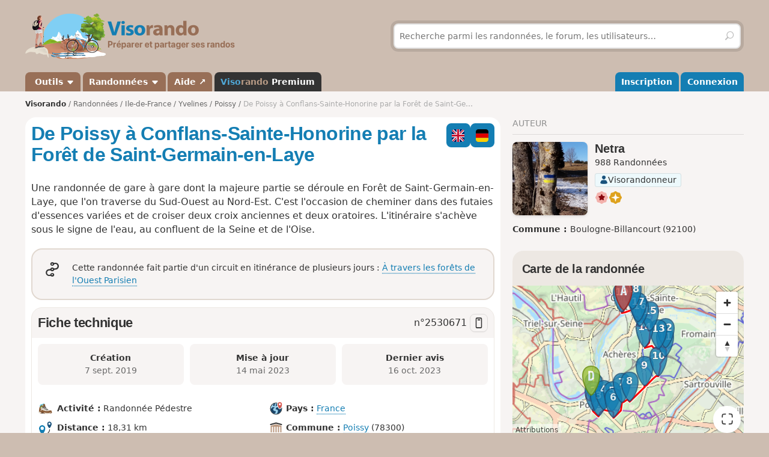

--- FILE ---
content_type: text/html; charset=UTF-8
request_url: https://www.visorando.com/randonnee-de-poissy-a-conflans-sainte-honorine-par/
body_size: 190370
content:

<!DOCTYPE html>
<html lang="fr">
    <head>
        <meta http-equiv="content-language" content="fr" />
<meta charset="UTF-8"/>
<meta name="viewport" content="width=device-width,initial-scale=1.0">        
    <title>A faire : De Poissy à Conflans-Sainte-Honorine par la Forêt de Saint-Germain-en-Laye - Randonnée</title>
    <meta name="description" content="De Poissy à Conflans-Sainte-Honorine par la Forêt de Saint-Germain-en-Laye. Fiche de randonnée gratuite avec descriptif et carte IGN ou topographique au 1:25 000 au format PDF. D&#039;autres circuits de randonnée sont disponibles."/>
    <link rel="alternate" type="application/rss+xml" title="Circuits de randonnée Visorando" href="https://www.visorando.com/randonnees.xml" />
    <link rel="canonical" href="https://www.visorando.com/randonnee-de-poissy-a-conflans-sainte-honorine-par/"/>
    <link rel="alternate" hreflang="fr" href="https://www.visorando.com/randonnee-de-poissy-a-conflans-sainte-honorine-par/"/>
    <link rel="alternate" hreflang="de" href="https://www.visorando.com/de/wanderung-de-poissy-a-conflans-sainte-honorine-par/"/>
    <link rel="alternate" hreflang="en" href="https://www.visorando.com/en/walk-de-poissy-a-conflans-sainte-honorine-par/"/>
        <link href="https://www.visorando.com/css.css?v=1769093104" rel="stylesheet"/>
            <link rel="stylesheet" href="https://www.visorando.com/templatesR/visorando/css/map-lib.css" />
    <link rel="stylesheet" href="https://www.visorando.com/templatesR/visorando/css/pages/mapbox.css?v=1762242169" />
                <script type="text/javascript">
    var _paq = window._paq = window._paq || [];
    _paq.push(['setCustomDimension', 1, 'Free']);
    _paq.push(['setCustomDimension', 2, 'Private_Individual']);
    _paq.push(['setCustomDimension', 3, 'Visitor']);
    _paq.push(['setCustomDimension', 4, 'No']);
    _paq.push(['setCustomDimension', 5, 'rando/showRando']);
    _paq.push(['setCustomDimension', 6, 'A']);
    _paq.push(['trackPageView']);
        _paq.push(['enableLinkTracking']);
    _paq.push(['enableHeartBeatTimer']);
    (function () {
        var u = "//analytics.visorando.com/";
        _paq.push(['setTrackerUrl', u + 'matomo.php']);
        _paq.push(['setSiteId', '1']);
        var d = document, g = d.createElement('script'), s = d.getElementsByTagName('script')[0];
        g.type = 'text/javascript';
        g.async = true;
        g.src = u + 'matomo.js';
        s.parentNode.insertBefore(g, s);
    })();
</script>        
    <meta name="apple-itunes-app" content="app-id=969793415, app-argument=https://www.visorando.com/randonnee-de-poissy-a-conflans-sainte-honorine-par/"/>
        
    <meta property="og:type" content="website" />
    <meta property="og:url" content="https://www.visorando.com/randonnee-de-poissy-a-conflans-sainte-honorine-par/" />
    <meta property="og:title" content="De Poissy &agrave; Conflans-Sainte-Honorine par la For&ecirc;t de Saint-Germain-en-Laye" />
    <meta property="og:description" content="walk_meta_description" />
    <meta property="og:site_name" content="Visorando" />
    <meta property="og:image" content="https://www.visorando.com/images/inter/m-maison-forestiere-visorando-100316.jpg" />
            <meta property="og:latitude" content="48.932976" />
        <meta property="og:longitude" content="2.041376" />
        <meta property="place:location:latitude" content="48.932976" />
        <meta property="place:location:longitude" content="2.041376" />
        <meta property="twitter:card" content="summary_large_image" />
    <meta property="twitter:url" content="https://www.visorando.com/randonnee-de-poissy-a-conflans-sainte-honorine-par/" />
    <meta property="twitter:title" content="De Poissy &agrave; Conflans-Sainte-Honorine par la For&ecirc;t de Saint-Germain-en-Laye" />
    <meta property="twitter:description" content="walk_meta_description" />
    <meta property="twitter:image" content="https://www.visorando.com/images/inter/m-maison-forestiere-visorando-100316.jpg" />

    <script type="application/ld+json">{"@context":"https://schema.org","@type":"Product","name":"De Poissy à Conflans-Sainte-Honorine par la Forêt de Saint-Germain-en-Laye","description":"Une randonnée de gare à gare dont la majeure partie se déroule en Forêt de Saint-Germain-en-Laye, que l'on traverse du Sud-Ouest au Nord-Est. C'est l'occasion de cheminer dans des futaies d'essences variées et de croiser deux croix anciennes et deux oratoires. L'itinéraire s'achève sous le signe de l'eau, au confluent de la Seine et de l'Oise.","url":"https://www.visorando.com/randonnee-de-poissy-a-conflans-sainte-honorine-par/","geo":{"@type":"GeoCoordinates","latitude":"48.932976","longitude":"2.041376"},"address":{"@type":"PostalAddress","addressLocality":"Poissy,Yvelines,France"},"offers":{"@type":"Offer","priceCurrency":"EUR","price":0},"image":"https://www.visorando.com/images/original/maison-forestiere-visorando-100316.jpg","aggregateRating":{"@type":"AggregateRating","ratingValue":4.6,"reviewCount":"9","bestRating":5,"worstRating":0},"review":[{"@type":"Review","datePublished":"2023-10-16T17:21:20+02:00","reviewBody":"Agréable balade en Ile de France très calme en semaine.","author":{"@type":"Person","name":"A et Y"},"reviewRating":{"@type":"Rating","ratingValue":4.3,"worstRating":0,"bestRating":5}},{"@type":"Review","datePublished":"2022-07-11T08:33:03+02:00","reviewBody":"Le bruit de fond lié à la circulation n'a pas altéré le plaisir que nous avons éprouvé à parcourir les sentiers bien balisés de ce parcours en forêt, superbe et peu fréquentée.","author":{"@type":"Person","name":"Zabeth2020"},"reviewRating":{"@type":"Rating","ratingValue":4.7,"worstRating":0,"bestRating":5}},{"@type":"Review","datePublished":"2021-08-30T10:25:42+02:00","reviewBody":"Circuit majoritairement en forêt, sans intérêt majeur mais agréable. Points d'intérêt&nbsp;: l'étang de Corra et le Pointil, en fin de circuit. La proximité de la circulation routière et aérienne produit un bruit de fond sur de nombreuses portions de la marche. Pour les amateurs d'architecture, nous avons ajouté la visite de la Villa Savoye en début de parcours (ajouter 3-4 km).","author":{"@type":"Person","name":"Amélie_Rando"},"reviewRating":{"@type":"Rating","ratingValue":4,"worstRating":0,"bestRating":5}},{"@type":"Review","datePublished":"2020-12-21T09:33:41+01:00","reviewBody":"Belle balade en forêt sans difficulté (un peu boueux au départ)","author":{"@type":"Person","name":"dancharlotte"},"reviewRating":{"@type":"Rating","ratingValue":5,"worstRating":0,"bestRating":5}},{"@type":"Review","datePublished":"2020-12-07T10:48:47+01:00","reviewBody":"Rando à travers la forêt très sympa malgré la présence de la ville que l on ressent 😂. À faire en suivant le tracé gps sans aucun problème.","author":{"@type":"Person","name":"Lau ribeaux"},"reviewRating":{"@type":"Rating","ratingValue":4.7,"worstRating":0,"bestRating":5}},{"@type":"Review","datePublished":"2020-06-24T11:12:14+02:00","reviewBody":"Très belle randonnée après confinement. Des rencontres le matin et ensuite peu de monde. Parcours agréable, j'ai découvert une partie de la forêt de Saint Germain inconnue pour moi.","author":{"@type":"Person","name":"MTRP1974"},"reviewRating":{"@type":"Rating","ratingValue":5,"worstRating":0,"bestRating":5}},{"@type":"Review","datePublished":"2020-05-26T20:39:27+02:00","reviewBody":"Randonnée dans la forêt mais comme il s'agit d'une très belle forêt, la rando est très agréable. Point 18 pour être plus lisible et simple, préciser qu'il faut aller à gauche dès qu'on a traversé le pont","author":{"@type":"Person","name":"patrando18"},"reviewRating":{"@type":"Rating","ratingValue":4.7,"worstRating":0,"bestRating":5}},{"@type":"Review","datePublished":"2020-05-18T10:38:24+02:00","reviewBody":"rando sympa varie","author":{"@type":"Person","name":"lecabris"},"reviewRating":{"@type":"Rating","ratingValue":4.7,"worstRating":0,"bestRating":5}},{"@type":"Review","datePublished":"2019-10-14T09:53:15+02:00","reviewBody":"Agréable randonnée essentiellement en forêt. A part une montée au départ à Poissy, parcours en terrain plat sur bons chemins.\nA voir principalement: la Croix Pucelle dédiée à Jeanne d'Arc, les oratoires de Ste-Anne et de St-Joseph, l'étang du Corra et le site de Fin d'Oise.","author":{"@type":"Person","name":"milgerard"},"reviewRating":{"@type":"Rating","ratingValue":4.7,"worstRating":0,"bestRating":5}}],"@id":"https://www.visorando.com/randonnee-de-poissy-a-conflans-sainte-honorine-par/"}</script>        
<link rel="shortcut icon" href="https://www.visorando.com/images/favicons/favicon.ico"/>
<link rel="icon" href="https://www.visorando.com/images/favicons/favicon-16.png" sizes="16x16" type="image/png">
<link rel="icon" href="https://www.visorando.com/images/favicons/favicon-32.png" sizes="32x32" type="image/png">
<link rel="icon" type="image/svg+xml" href="https://www.visorando.com/images/favicons/favicon.svg">
<!--Android-->
<meta name="theme-color" content="#986F57">
<meta name="application-name" content="Visorando">
<meta name="mobile-web-app-capable" content="yes">
<!--iOS-->
<link rel="apple-touch-icon" href="https://www.visorando.com/images/favicons/icon-180.png" sizes="180x180" type="image/png">
<meta name="apple-mobile-web-app-capable" content="yes">
<meta name="apple-mobile-web-app-status-bar-style" content="default">
<meta name="apple-mobile-web-app-title" content="Visorando">

<meta name="google-signin-client_id" content="564074217767-ofteei0v4sv04vjev17eeipnqaf17tsv.apps.googleusercontent.com">
<meta name="verify-v1" content="SrkH0+upkPGLTLLX6rJcrWue1uHFh3XVtz1ye3wlosg="/>

<!--[if lt IE 9]>
<script src="https://www.visorando.com/templatesR/visorando/js/html5shiv.js"></script>
<script src="https://www.visorando.com/templatesR/visorando/js/respond.min.js"></script>
<![endif]-->            </head>
    <body>
                <header class="vr-header">

    <div class="container vr-header--banner xs:hidden">
    <div class="row-flex xs:flex-middle xs:my-6">
        <div class="col xs:12 sm:6">
            <a class="display-inline-block" href="https://www.visorando.com/" title="Visorando">
                <img src="https://www.visorando.com/images/logo/LOGO-VISORANDO.png?v=1688993000"
                     srcset="https://www.visorando.com/images/logo/LOGO-VISORANDO@2x.png?v=1688993000 2x"
                     sizes="350px"
                     width="350"
                     alt="Visorando" />
                <span class="sr-only">Visorando</span>
            </a>
        </div>
        <div class="col xs:12 sm:6 lg:5 lg:offset-1 hidden-xs">
    <div class="searchDiv">
        <span class="vr-icon vr-icon-arrow-sync-v vr-icon vr-icon-animate--spin" style="margin: auto; display: none; color: white;"></span>
        <img id="hiker_loading" src="https://www.visorando.com/images/hiker.gif" height="30" width="30" style="display: none; z-index: 10; position: absolute;">
        <img id="grass_loading_1" src="https://www.visorando.com/images/grass.png" height="20" width="20" style="display: none; z-index: 11; position: absolute; margin-top: 10px">
        <img id="grass_loading_2" src="https://www.visorando.com/images/grass.png" height="20" width="20" style="display: none; z-index: 11; position: absolute; margin-top: 10px">
        <div id="bar_loading" style="display: none; z-index: 9; position: absolute; height: 5px; border-radius: 2px; margin-top: 23px; background-image: repeating-linear-gradient(45deg, #daf8cc, #daf8cc 10px, #98f081 10px, #98f081 20px);"></div>
        <form role="form" method="get" action="https://www.visorando.com/index.php?component=search" class="xs:m-0">
            <div class="searchField">
                <input name="mainSearchInput" type="search" class="input" placeholder="Recherche parmi les randonnées, le forum, les utilisateurs…" minlength="3" required="required"/>
                <input type="hidden" value="search" name="component" />
                <button class="btn btn--ghost btn--square" type="submit" title="Rechercher"><i class="vr-icon vr-icon-search"><span class="sr-only">Rechercher</span></i></button>
            </div>
        </form>
    </div>
</div>
    </div>
</div>
    <div class="vr-header--nav">
        <div class="container">
            <div class="row-flex">
                <nav class="col xs:12" aria-label="Navigation principale">

                                        <div class="vr-header--mobile row-flex xs:flex-middle">
                        <div class="col">
                            <a class="navbar-brand" href="https://www.visorando.com/" title="Visorando">
                                <img src="https://www.visorando.com/images/logo/LOGOTYPE.png"
                                     srcset="https://www.visorando.com/images/logo/LOGOTYPE.svg 2x"
                                     sizes="180px"
                                     alt="Visorando"/>
                                <span class="sr-only">Visorando</span>
                            </a>
                        </div>
                        <div class="col xs:auto xs:ml-auto">
                            <button type="button" class="navbar-toggle vr-navbar--toggle" data-toggle="collapse" data-target="#navbarmobile"><span class="sr-only">Ouvrir la navigation</span></button>
                        </div>
                    </div>

                                        <div class="collapse navbar-collapse" id="navbarmobile">
                        <ul class="nav navbar-nav vr-navbar">
                            <li class="dropdown">
                                <a href="https://www.visorando.com/logiciel-randonnee.html" class="dropdown-toggle" data-toggle="dropdown">&nbsp;Outils&nbsp;<b class="caret"></b></a>
                                <ul class="dropdown-menu">
                                    <li><a href="https://www.visorando.com/logiciel-randonnee.html" id="gotoWalkPlannerFromToolsMenu" title="Tracer un circuit avec le logiciel Visorando"> Tracer un circuit</a></li>
                                                                        <li><a href="https://www.visorando.com/index.php?component=rando&task=importForm" title="Importer un fichier GPX sur votre compte Visorando">Importer une trace GPX</a></li>
                                                                    </ul>
                            </li>
                            <li class="dropdown">
                                <a class="dropdown-toggle" href="https://www.visorando.com/itineraires-randonnees.html" data-toggle="dropdown" title="Parcourir les randonnées.">Randonnées <b class="caret"></b></a>
                                <ul class="dropdown-menu">
                                    <li><a href="https://www.visorando.com/itineraires-randonnees.html" title="Toutes les randonnées sur Visorando">Toutes les randonnées</a></li>
                                    <li><a href="https://www.visorando.com/parcours-velo-vtt.html" title="Parcourir les randonnées à vélo sur Visorando.">Randonnées à vélo</a></li>
                                </ul>
                            </li>
                                                        <li><a href="https://support.visorando.com/" target="_blank" title="Aller au centre d'aide du site et de l'application Visorando" onclick="_paq.push(['trackEvent', 'Help center', 'Clic on help link in navbar'])">Aide ↗</a></li>
                                                            <li><a class="premium" href="https://www.visorando.com/premium.html" title="Découvrez tous les avantages de Visorando Premium"><strong class='vr-text-logo'><span style='color:#4FA7D6;'>Viso</span><span style='color:#B79A85;'>rando</span> Premium</strong></a></li>
                                                    </ul>
                        <ul class="nav navbar-nav navbar-right vr-navbar vr-navbar--mapage">
                                <li><a href="https://www.visorando.com/inscription-visorando.html" title="Créer mon compte sur Visorando">Inscription</a></li>
    <li><a href="https://www.visorando.com/index.php?component=user&task=loginForm" title="Me connecter à mon compte Visorando">Connexion</a></li>
                        </ul>
                    </div>
                </nav>
            </div>
        </div>
    </div>
</header>                        <main role="main">
            <div class="container">
                <div class="row-flex">
                                                                <nav aria-label="Fil d'ariane" class="breadcrumb col xs:12 text--sm" itemscope itemtype="https://schema.org/BreadcrumbList">
        <ol class="xs:py-4">
            <li class="breadcrumb--home xs:hidden"><a href="https://www.visorando.com/" title="Accueil du site">Visorando</a></li>
                                        <li itemprop="itemListElement" itemscope itemtype="http://schema.org/ListItem"><a href="https://www.visorando.com/itineraires-randonnees.html" itemprop="item"><span itemprop="name">Randonnées<meta itemprop="position" content="1" /></span></a></li>
                                <li itemprop="itemListElement" itemscope itemtype="http://schema.org/ListItem"><a href="https://www.visorando.com/randonnee-ile-de-france.html" itemprop="item"><span itemprop="name">Ile-de-France<meta itemprop="position" content="2" /></span></a></li>
                                <li itemprop="itemListElement" itemscope itemtype="http://schema.org/ListItem"><a href="https://www.visorando.com/randonnee-yvelines.html" itemprop="item"><span itemprop="name">Yvelines<meta itemprop="position" content="3" /></span></a></li>
                                <li itemprop="itemListElement" itemscope itemtype="http://schema.org/ListItem"><a href="https://www.visorando.com/randonnee-poissy.html" itemprop="item"><span itemprop="name">Poissy<meta itemprop="position" content="4" /></span></a></li>
                                            <li class="breadcrumb--current" itemprop="itemListElement" itemscope itemtype="http://schema.org/ListItem"><span aria-current="Page"><span itemprop="name">De Poissy à Conflans-Sainte-Honorine par la Forêt de Saint-Germain-en-Laye<meta itemprop="position" content="5" /></span></span></li>
                        </ol>
    </nav>
                    
                    <div class="content-col col xs:12 md:8 xs:mb-8">
                        







<div class="innerContentVR xs:spacey-4 sm:spacey-8 md:spacey-12">

    <header>
        <div class="row-flex no-gutters xs:mb-2">
            <div class="col">
                <h1 class="xs:my-4 sm:mt-0 jumbo-5">
                                        De Poissy à Conflans-Sainte-Honorine par la Forêt de Saint-Germain-en-Laye                                    </h1>
            </div>

                <div class="col xs:12 sm:auto xs:order-first sm:order-initial xs:spacex-2 xs:text-right sm:ml-2">
        <div class="btns-group">
                                                                        <a href="https://www.visorando.com/en/walk-de-poissy-a-conflans-sainte-honorine-par/" class="btn btn--square pos-relative">
                            <img src='https://www.visorando.com/img/flags/en--square.svg'
                title='Anglais'
                alt='en'
                width='40' height='40'
                class='text-icon' />                                                    </a>
                                                                                <a href="https://www.visorando.com/de/wanderung-de-poissy-a-conflans-sainte-honorine-par/" class="btn btn--square pos-relative">
                            <img src='https://www.visorando.com/img/flags/de--square.svg'
                title='Allemand'
                alt='de'
                width='40' height='40'
                class='text-icon' />                                                    </a>
                                                                                                        </div>
    </div>

        </div>

        

                    <div class="text--lg xs:mt-4" itemprop="description">
                <p>Une randonnée de gare à gare dont la majeure partie se déroule en Forêt de Saint-Germain-en-Laye, que l'on traverse du Sud-Ouest au Nord-Est. C'est l'occasion de cheminer dans des futaies d'essences variées et de croiser deux croix anciennes et deux oratoires. L'itinéraire s'achève sous le signe de l'eau, au confluent de la Seine et de l'Oise.</p>            </div>
        
        
        
                    <div class="block">
                <i class="vr-icon vr-icon-trace-steps block-icon"></i>
                <div class="block-content">
                    <p>Cette randonnée fait partie d'un circuit en itinérance de plusieurs jours&nbsp;: <a href="https://www.visorando.com/randonnee-a-travers-les-forets-de-l-ouest-parisien/" onclick="
    _paq.push(['trackEvent',
        'Route linking',
        'View parent of multi-day route',
        'Click on parent link when viewing a stage route sheet',
        

    ]);">À travers les forêts de l&#039;Ouest Parisien</a></p>
                </div>
            </div>
        
    
        
    </header>

            <div class="xs:my-4">
                    </div>
    
    <section class="liste-topics-blanc xs:mt-4">
        <header class="liste-topics-blanc-titre xs:flex-middle">
            <h2 class="xs:m-0 flex-fixed">Fiche technique</h2>
            <div class="text--lg">
                n°<span class="select-all">2530671</span>
                                    <a href="#" class="openInApp btn btn-secondary btn--sm btn--square " data-tippy-content="Ouvrir dans l'app" id="openWalkInAppDesktopDatasheetTitle"
                        ><i class="vr-icon vr-icon-device-mobile"></i></a>
                            </div>
        </header>

        <div class="liste-topics-blanc-inner">

            <div class="row gutters--sm">
                <div class="col xs:12 sm:fill">
                    <div class="bg-vr-brown-1 xs:p-2 xs:mb-px sm:p-4 sm:text-center radius--md" data-tippy-content="Date de création de la randonnée">
                        <strong>Création<span class="xs:show"> :</span></strong>
                        <br class="xs:hidden"/>
                        <span class="text-neutral-8">
                            <time datetime='2019-09-07T07:09:29+02:00'> 7 sept. 2019</time>                        </span>
                    </div>
                </div>
                <div class="col xs:12 sm:fill">
                    <div class="bg-vr-brown-1 xs:p-2 xs:mb-px sm:p-4 sm:text-center radius--md" data-tippy-content="Date de dernière mise à jour de la randonnée">
                        <strong>Mise à jour<span class="xs:show"> :</span></strong>
                        <br class="xs:hidden"/>
                        <span class="text-neutral-8">
                                                            <time datetime='2023-05-14T14:48:52+02:00'> 14 mai 2023</time>                                                    </span>
                    </div>
                </div>
                                    <div class="col xs:12 sm:fill">
                        <div class="bg-vr-brown-1 xs:p-2 xs:mb-px sm:p-4 sm:text-center radius--md" data-tippy-content="Date du dernier message sur cette randonnée">
                            <strong>Dernier avis<span class="xs:show"> :</span></strong>
                            <br class="xs:hidden"/>
                            <span class="text-neutral-8">
                                                            <time datetime='2023-10-16T17:21:20+02:00'>16 oct. 2023</time>                                                    </span>
                        </div>
                    </div>
                            </div>

            
            <section class="xs:mt-4 sm:mt-8">
                <div class="row-flex vr-walk-datasheet">
    <div class="col xs:12 sm:6">
        <ul class="list-unstyled">
            <li>
                <img src="https://www.visorando.com/img/fiches/mode-pied.min.png" alt="Pédestre" title="Pédestre" height="25" width="25" role="presentation" />                <div class="vr-walk-datasheet--dataset">
                    <strong>Activité&nbsp;:</strong>
                    Randonnée Pédestre                </div>
            </li>
            <li>
                <img src="https://www.visorando.com/img/fiches/datasheet/distance.svg" alt="↔" title="Distance" height="25" width="25" role="presentation" />                <div class="vr-walk-datasheet--dataset">
                    <strong>Distance&nbsp;:</strong>
                    18,31&nbsp;km                </div>
            </li>
            <li>
                <img src="https://www.visorando.com/img/fiches/datasheet/duration.svg" alt="◔" title="Durée" height="25" width="25" role="presentation" />                <div class="vr-walk-datasheet--dataset">
                    <strong>Durée moyenne&nbsp;:</strong>
                    5h&thinsp;20&nbsp;<i class="vr-icon vr-icon-help-sign vr-tooltip" data-tippy-content="Durée moyenne calculée sur la base de la distance, du dénivelé et d'une vitesse de 3,5km/h. Pour un marcheur moyen, cette durée comprend des pauses raisonnables."></i>                </div>
            </li>
            <li>
                <img src="https://www.visorando.com/img/fiches/datasheet/level-2.svg" alt="▲" title="Moyenne" height="25" width="25" role="presentation" style="color:#4FA7D6" />                <div class="vr-walk-datasheet--dataset">
                    <strong>Difficulté&nbsp;:</strong>
                    Moyenne                </div>
            </li>
            <li>
                <hr/>
            </li>
            <li>
                <img src="https://www.visorando.com/img/fiches/datasheet/trace-no-loop.svg" alt="⚐" title="Retour au départ" height="25" width="25" role="presentation" />                <div class="vr-walk-datasheet--dataset">
                    <strong>Retour au départ&nbsp;:</strong>
                    Non                </div>
            </li>
            <li>
                <img src="https://www.visorando.com/img/fiches/datasheet/elevation-up.svg" alt="↗" title="Dénivelé positif" height="25" width="25" role="presentation" />                <div class="vr-walk-datasheet--dataset">
                    <strong>Dénivelé positif&nbsp;:</strong>
                    +&thinsp;47&nbsp;m                </div>
            </li>
            <li>
                <img src="https://www.visorando.com/img/fiches/datasheet/elevation-down.svg" alt="↘" title="Dénivelé négatif" height="25" width="25" role="presentation" />                <div class="vr-walk-datasheet--dataset">
                    <strong>Dénivelé négatif&nbsp;:</strong>
                    -&thinsp;42&nbsp;m                </div>
            </li>
            <li>
                <hr/>
            </li>
            <li>
                <img src="https://www.visorando.com/img/fiches/datasheet/point-high.svg" alt="▲" title="Point haut" height="25" width="25" role="presentation" />                <div class="vr-walk-datasheet--dataset">
                    <strong>Point haut&nbsp;:</strong>
                    72&nbsp;m                </div>
            </li>
            <li>
                <img src="https://www.visorando.com/img/fiches/datasheet/point-low.svg" alt="▼" title="Point bas" height="25" width="25" role="presentation" />                <div class="vr-walk-datasheet--dataset">
                    <strong>Point bas&nbsp;:</strong>
                    21&nbsp;m                </div>
            </li>
        </ul>
    </div>
    <div class="col xs:12 sm:6">
        <ul class="list-unstyled">
                            <li>
                    <div class="vr-walk-datasheet--dataset">
                        <img src="https://www.visorando.com/img/fiches/datasheet/country.svg" alt="⚐" title="Pays" height="25" width="25" role="presentation" />                        <strong>Pays&nbsp;:</strong>
                        <a href="https://www.visorando.com/randonnee-france.html#walks">France</a>
                    </div>
                </li>
                                                    <li>
                    <div class="vr-walk-datasheet--dataset">
                        <img src="https://www.visorando.com/img/fiches/datasheet/municipality.svg" alt="⚐" title="Commune" height="25" width="25" role="presentation" />                        <strong>Commune&nbsp;:</strong>
                        <a href="https://www.visorando.com/randonnee-poissy.html#walks">Poissy</a>&nbsp;(78300)                    </div>
                </li>
                            
                            <li>
                    <img src="https://www.visorando.com/img/fiches/datasheet/trace-start.svg" alt="⚑" title="Départ" height="25" width="25" role="presentation" />                    <div class="vr-walk-datasheet--dataset">
                        <strong>Départ&nbsp;:</strong>
                        N 48.932976° / E 2.041376°                    </div>
                </li>
                <li>
                    <img src="https://www.visorando.com/img/fiches/datasheet/trace-end.svg" alt="⚑" title="Arrivée" height="25" width="25" role="presentation" />                    <div class="vr-walk-datasheet--dataset">
                        <strong>Arrivée&nbsp;:</strong>
                        N 48.989231° / E 2.074321°                    </div>
                </li>
                                                    <li>
                    <img src="https://www.visorando.com/img/fiches/datasheet/ign.svg" alt="❏" title="Carte IGN" height="25" width="25" role="presentation" />                    <div class="vr-walk-datasheet--dataset">
                        <strong>Carte(s) IGN&nbsp;:</strong>
                        Ref. 2214ET, 2313OT                    </div>
                </li>
                        
            
                <li class="xs:mt-8">
                    <div class='radius--lg border xs:text-center text-neutral-8 w-full'>
                        <div class="weather-widget xs:p-base">
                            <div>
                                <img width='32' height='32' src='https://www.visorando.com/img/weather/forecast/04d.svg'/>
                                <img width='32' height='32' src='https://www.visorando.com/img/weather/forecast/01d.svg'/>
                                <img width='32' height='32' src='https://www.visorando.com/img/weather/forecast/51d.svg'/>
                            </div>
                            <div class="md:text--lg">Météo détaillée heure par heure</div>
                        </div>
                        <div class="bera-widget xs:p-base xs:mb-base border-t border-b" style="display:none">
                            <div class='xs:spacex-2'>
                                <img title='1/5' alt='' width='28' height='28' src='https://www.visorando.com/img/weather/BERA/1.svg'/>
                                <img title='2/5' alt='' width='28' height='28' src='https://www.visorando.com/img/weather/BERA/2.svg'/>
                                <img title='4/5' alt='' width='28' height='28' src='https://www.visorando.com/img/weather/BERA/4.svg'/>
                            </div>
                            <div class='md:text--lg'>Bulletins d'estimation du risque d'avalanche</div>
                        </div>
                        <div class="xs:p-base xs:pt-0">
                            <a class="btn w-full btn-secondary active " target="_blank" rel="nofollow" title='Visorando Premium' href="#" onclick="
    _paq.push(['trackEvent',
        'Weather',
        'Weather Premium CTA',
        'Click on Club link in weather forecast promo section',
        

    ]);">
                                Découvrez Visorando Premium                                <i class="vr-icon vr-icon-premium-macaron macaron-ring text-yellow"></i>
                            </a>
                        </div>
                    </div>
                </li>

            
        </ul>
    </div>
</div>            </section>

                <div class="xs:mt-8 md:mt-12">

        <div class="h2 xs:show">Téléchargements</div>

        <div class="row-flex gutters--xs">
            <div class="col xs:12 sm:auto">
                                    <a class="btn btn--success w-full  openInApp" href="#"
                        onclick="
    _paq.push(['trackEvent',
        'Open in app from desktop',
        'Open in app from desktop datasheet',
        'Click on button Open in app from desktop website on the datasheet of walk page',
        

    ]);" title="Ouvrir dans l'app">
                        <i class="vr-icon vr-icon-device-mobile"></i>
                        Ouvrir dans l'app                    </a>
                            </div>
        </div>
        <div class="row-flex gutters--xs">
            <div class="col xs:6 sm:auto xs:mt-4">
                                    <a class="btn w-full notforbot registerSimpleButtonInList" data="component=rando&task=gpxRandoPre&response=json&idRandonnee=pR-pFRud4Ig"
                        onclick="
    _paq.push(['trackEvent',
        'Download GPX anonymous',
        'Download GPX datasheet anonymous',
        'Click on Download GPX on datasheet of walk page when anonymous',
        

    ]);" title="Télécharger la trace de la randonnée (GPX)">
                        <i class="vr-icon vr-icon-download"></i>
                        <span class="xs:hidden">Télécharger le GPX</span>
                        <span class="xs:show">GPX</span>
                    </a>
                            </div>

            <div class="col xs:6 sm:auto xs:mt-4">
                                    <a class="btn w-full notforbot registerSimpleButtonInList" data="component=rando&task=pdfRandoPre&response=json&idRandonnee=2530671"
                        onclick="
    _paq.push(['trackEvent',
        'Download PDF anonymous',
        'Download PDF datasheet anonymous',
        'Click on Download PDF on datasheet of walk page when anonymous',
        

    ]);" title="Télécharger la fiche complète de la randonnée (PDF)">
                        <i class="vr-icon vr-icon-download"></i>
                        <span class="xs:hidden">Télécharger le PDF</span>
                        <span class="xs:show">PDF</span>
                    </a>
                            </div>

                    </div>
    </div>


        </div>
    </section>

            <section class="xs:mt-4">
            <h2>Photos</h2>
                            <div class="row-flex xs:mb-4">
                                            <div class="col xs:6 sm:auto xs:mb-4">
                            <a href="javascript:;" class="thumbnail showPhotoOnOverlay"
                               data="component=ajax&task=showPhoto&idPhoto=100322"
                                onclick="
    _paq.push(['trackEvent',
        'Photo',
        'View photo',
        'Click on a photo on a walk page when anonymous',
        

    ]);" >
                                <img src="https://www.visorando.com/images/thumbnail/t-monument-aux-morts-visorando-100322.jpg"
                                     alt="Monument aux morts"
                                     title="Monument aux morts"
                                     width="61" height="120"
                                     loading="lazy"/>
                            </a>
                        </div>
                                            <div class="col xs:6 sm:auto xs:mb-4">
                            <a href="javascript:;" class="thumbnail showPhotoOnOverlay"
                               data="component=ajax&task=showPhoto&idPhoto=100321"
                                onclick="
    _paq.push(['trackEvent',
        'Photo',
        'View photo',
        'Click on a photo on a walk page when anonymous',
        

    ]);" >
                                <img src="https://www.visorando.com/images/thumbnail/t-confluence-visorando-100321.jpg"
                                     alt="Confluence"
                                     title="Confluence"
                                     width="120" height="50"
                                     loading="lazy"/>
                            </a>
                        </div>
                                            <div class="col xs:6 sm:auto xs:mb-4">
                            <a href="javascript:;" class="thumbnail showPhotoOnOverlay"
                               data="component=ajax&task=showPhoto&idPhoto=100320"
                                onclick="
    _paq.push(['trackEvent',
        'Photo',
        'View photo',
        'Click on a photo on a walk page when anonymous',
        

    ]);" >
                                <img src="https://www.visorando.com/images/thumbnail/t-peniche-visorando-100320.jpg"
                                     alt="P&eacute;niche"
                                     title="P&eacute;niche"
                                     width="120" height="67"
                                     loading="lazy"/>
                            </a>
                        </div>
                                            <div class="col xs:6 sm:auto xs:mb-4">
                            <a href="javascript:;" class="thumbnail showPhotoOnOverlay"
                               data="component=ajax&task=showPhoto&idPhoto=100319"
                                onclick="
    _paq.push(['trackEvent',
        'Photo',
        'View photo',
        'Click on a photo on a walk page when anonymous',
        

    ]);" >
                                <img src="https://www.visorando.com/images/thumbnail/t-conflans-sainte-honorine-visorando-100319.jpg"
                                     alt="Conflans-Sainte-Honorine"
                                     title="Conflans-Sainte-Honorine"
                                     width="120" height="67"
                                     loading="lazy"/>
                            </a>
                        </div>
                                    </div>
                    </section>
    
    <div class="xs:mt-4">
        
            <div class="vr-contribution-block radius--md xs:p-4 sm:p-8">
            <div class="row-flex xs:flex-middle">
                <div class="col xs:auto sm:mx-8 xs:text-center">
                    <img src="https://www.visorando.com/templatesR/visorando/css/images/donation/donator-badge-2026.svg" height="120" width="120" alt="badge 2024" title="Badge donateur 2024" />
                </div>
                <div class="col xs:fill">
                    <p class="xs:mb-4 sm:text--lg">Pour continuer à proposer des <strong>fonctionnalités gratuites et pratiques</strong> en randonnée, soutenez-nous en donnant un petit coup de pouce&nbsp;!</p>
                    <a target="_blank" title="Faire une contribution libre" id="goToDonationBlock"  href="https://www.visorando.com/index.php?component=user&task=register&from=donationCommande&urlRedirect=https%3A%2F%2Fwww.visorando.com%2Findex.php%3Fcomponent%3Dcommande%26task%3DredirectToStripeCheckout%26type%3D25%26currency%3DEUR" class="btn btn--white"><i class="vr-icon vr-icon-like xs:hidden"></i><span>Je donne un coup de pouce</span></a>
                </div>
            </div>
        </div>

        </div>

    
                
            <section>
                <header>
                    <h2>Description de la randonnée</h2>
                </header>
                <article>
                    <p><strong>Point de départ et accès :</strong> Gare de Poissy.<br />
- RER - Ligne A, terminus du tronçon entre Paris et Poissy.<br />
- Transilien - Ligne J, sur le tronçon entre Paris-Saint-Lazare et Mantes-la-Jolie <em>via</em> Poissy.<br />
Emprunter la sortie Place Georges Pompidou / Centre-ville, en queue de rame quand on vient de Paris.</p>
<p><em><strong>Sans balisage</strong></em></p>
<p>(<strong style="color: red;">D</strong>) Au sortir de la gare, traverser la place tout droit, traverser un boulevard et traverser la placette qui suit. Tourner dans la rue à droite et passer entre l'entrée d'un parking souterrain et le bâtiment de la Police Municipale. Traverser le Boulevard Victor Hugo et continuer tout droit, Rue Jean-Claude Mary.</p>
<p>Au carrefour (statue de Le Corbusier assis), prendre la 1<sup>ère</sup> à gauche, la Rue du Général de Gaulle. Aller tout droit dans cette rue commerçante, croiser le Boulevard de la Paix côté gauche puis traverser le Boulevard Devaux au passage piétons.</p>
<p>(<strong style="color: red;">1</strong>) À l'angle d'un grand bâtiment, prendre à droite la Rue du 11 Novembre 1918. À l'angle suivant (halle du marché côté droit), traverser une grande place (kiosque) en biais à gauche vers l'Hôtel de Ville. À l'angle de celui-ci, obliquer à gauche, croiser la Rue du 8 Mai 1945 côté droit et suivre l'Avenue du Cep. Au croisement, prendre à droite le Boulevard Louis Lemelle et longer le Commissariat de Police.</p>
<p>Quand le boulevard vire à droite, tourner à gauche, Avenue Albert Joly. Au carrefour (feux tricolores), prendre la 2<sup>ème</sup> à droite, la Rue des Grands Champs. La rue monte en sinuant, ignorer une sente sur la gauche. Au croisement, tourner à gauche dans la Rue du Docteur Labarrière. Traverser la Rue de Beauregard au passage piétons situé sur la gauche, gravir une volée de marches et entrer en Forêt de <a href="https://www.visorando.com/randonnee-saint-germain-en-laye.html">Saint-Germain-en-Laye</a>.</p>
<p><em><strong>Balisage Rouge et Jaune</strong></em></p>
<p>(<strong style="color: red;">2</strong>) Deux chemins partent en face&nbsp;: choisir celui de gauche qui démarre au pied du panneau d'information avec plan (le second chemin ne figure pas sur la carte). Aller tout droit, cap au Sud-Est, et ignorer tous les départs sur les côtés. Au bout (petit portail métallique), tourner à gauche et emprunter le pont qui enjambe la plateforme d'une ancienne voie ferrée.</p>
<p>(<strong style="color: red;">3</strong>) Au sortir du pont, prendre le sentier du milieu, légèrement en biais sur la gauche, et pénétrer en sous-bois. À une fourche, prendre le sentier de gauche. Aussitôt après, déboucher sur un chemin plus large et le suivre à droite (Nord-Est). Passer une barrière forestière et, au Stop, effectuer un gauche-droite pour traverser la D190 au passage-piétons. Virer aussitôt à droite et emprunter sur quelques mètres une piste cyclable.</p>
<p>(<strong style="color: red;">4</strong>) Avant l'arbre porteur du n°171, s'engager à gauche dans un sentier qui pénètre en sous-bois. Au croisement, aller tout droit. Le sentier s'élargit pour devenir un chemin. Ignorer un départ sur la gauche.</p>
<p><em><strong>Sans balisage</strong></em></p>
<p>(<strong style="color: red;">5</strong>) Au croisement (parcelle n°174), aller tout droit (laisser le GRP<sup>®</sup> partir à gauche). Au carrefour qui suit, prendre au Sud le 2<sup>ème</sup> chemin à droite qui démarre au pied d'un arbre porteur du n°176. Dans le creux d'un virage à gauche, trouver la Croix Pucelle. Continuer alors sur le chemin le plus large (ignorer le sentier qui part sur la gauche) et atteindre rapidement un croisement en T.</p>
<p>(<strong style="color: red;">6</strong>) Tourner alors à gauche (Nord-Est&nbsp;; balise Croix Bleue) sur un large chemin. Aller tout droit jusqu'à l'<a href="https://www.visorando.com/randonnee-etoile-sainte-anne.html">Étoile Sainte-Anne</a> (oratoire en hauteur sur le tronc d'un arbre sur la droite). Prendre alors le 4<sup>ème</sup> chemin sur la gauche (Nord-Nord-Est).</p>
<p>(<strong style="color: red;">7</strong>) Au carrefour suivant, prendre le 3<sup>ème</sup> à droite, un sentier qui démarre au pied d'une arbre porteur du n°165 (arbre situé côté droit du sentier). Sinuer dans une futaie au joli sous-bois de fougères. Au bout, virer à droite dans un large chemin et se diriger vers une barrière forestière.</p>
<p>(<strong style="color: red;">8</strong>) Traverser une route (<em><strong>prudence</strong></em>), prendre le 2<sup>ème</sup> chemin à gauche (balise Croix Bleue) et passer au pied de l'arbre au tronc duquel est accroché l'Oratoire de Saint-Joseph. Garder le cap au Nord-Est, aller tout droit à chaque croisement et alterner de très brèves montées et descentes. Déboucher enfin sur une route et la suivre à gauche sur quelques dizaines de mètres jusqu'à un grand carrefour routier.</p>
<p><em><strong>Attention</strong>, la traversée du carrefour nécessite de la prudence. Il y a des feux tricolores (à respecter) mais pas de passage piétons dument signalé.</em></p>
<p>(<strong style="color: red;">9</strong>) Traverser la D308. Virer ensuite à droite pour traverser la N184. Longer un restaurant à main gauche et laisser la colonne de la Croix de Noailles à main droite. Virer ensuite à gauche dans un petit parking en laissant le chêne central à main gauche. Avant le fond du parking, obliquer à droite, passer une barrière forestière porteuse d'une croix Orange et suivre au Nord-Est un large chemin gravillonné.</p>
<p><em><strong>Balisage Jaune</strong></em></p>
<p>Au carrefour situé peu après un abri (Étoile du Tronchet), suivre en face un sentier qui démarre juste à droite d'un arbre porteur du n°125 et d'un panonceau d'interdiction aux cavaliers. Après environ 200m, à un croisement, tourner à droite et prolonger jusqu'au croisement suivant.</p>
<p><em><strong>Balisage Rouge et Jaune</strong></em></p>
<p>(<strong style="color: red;">10</strong>) Tourner à gauche, suivre le GRP<sup>®</sup> Ceinture verte d'Ile-de-France avec une orientation Nord-Nord-Est et passer quatre croisements successifs. Au fur et à mesure, le chemin se rétrécit. Au croisement en T, tourner à droite. Aller tout droit (Nord-Est) jusqu'à l'<a href="https://www.visorando.com/randonnee-etoile-du-chene-capitaine.html">Étoile du Chêne Capitaine</a>.</p>
<p>(<strong style="color: red;">11</strong>) Obliquer alors à gauche dans une très large allée et emprunter le pont qui enjambe les voies ferrées. Continuer tout droit, passer une barrière forestière, traverser une route et continuer en face. Après une vingtaine de mètres, s'engager à gauche dans un sentier en sous-bois. Au bout, ignorer la route goudronnée sur la gauche et poursuivre le long d'un grillage.</p>
<p>(<strong style="color: red;">12</strong>) À l'angle du grillage, tourner à gauche. Suivre un bon chemin et ignorer des départs peu marqués sur la gauche. Après environ 400m, à un croisement bien marqué, tourner à gauche.</p>
<p>(<strong style="color: red;">13</strong>) Au croisement (parcelle n°60), tourner à droite. Suivre un sentier en sous-bois et, à deux croisements avec des sentiers moins marqués, aller tout droit. Au croisement suivant, emprunter à gauche (Ouest-Sud-Ouest) un chemin plus important.</p>
<p>(<strong style="color: red;">14</strong>) Au carrefour (maison forestière sur la gauche), tourner à droite à angle aigu et suivre un large chemin caillouteux. À l'Étoile du Renard, prendre le 3<sup>ème</sup> chemin à gauche (Nord). Aller tout droit et descendre légèrement pour atteindre l'Étoile Sainte-Honorine.</p>
<p>(<strong style="color: red;">15</strong>) Prendre le 2<sup>ème</sup> chemin à gauche et atteindre rapidement le bord de l'Étang du Corra. Tourner alors à droite et suivre une large allée. Longer à main gauche l'étang (clôturé ou non selon l'endroit) et ignorer tous les départs sur la droite. Demeurer au plus près de l'étang (le tracé mauve sur la carte au 1/25000 n'est pas tout à fait exact) et noter sur la droite le mur d'une propriété.</p>
<p>(<strong style="color: red;">16</strong>) À la hauteur d'une petite plage au bout de l'étang, obliquer à droite. Traverser successivement deux chemins goudronnés, continuer en face et laisser une table de pique-nique à main droite. Ignorer un chemin venant de la gauche et obliquer à droite. Au bout du chemin, emprunter une ouverture dans le mur, déboucher sur une route et la suivre à droite sur une piste cyclable.</p>
<p><em><strong>Sans balisage</strong></em></p>
<p>(<strong style="color: red;">17</strong>) Au pied d'un panneau "Site Val de Seine", virer à gauche pour traverser la route. Prendre aussitôt à droite la piste cyclable gravillonnée en direction de <a href="https://www.visorando.com/randonnee-conflans-sainte-honorine.html">Conflans-Sainte-Honorine</a>. Passer une chicane et continuer sur la piste cyclable, d'abord parallèle à la route puis qui s'en écarte. Au Stop, tourner à gauche sur le goudron.</p>
<p>Au croisement suivant, tourner à droite, virer aussitôt à gauche avec la route et traverser un lotissement. Après environ 250m, prendre à gauche un chemin gravillonné qui traverse une pelouse. Au bout, tourner à droite, passer aussitôt un portillon et tourner à gauche.</p>
<p><em><strong>Balisage Rouge et Jaune</strong></em></p>
<p>Au Stop, suivre à droite une petite route parallèle à la N184. Quand la petite route vire à gauche, emprunter à droite la passerelle qui permet de franchir la Seine. Au bout, virer à droite. Descendre un escalier sur la droite et rejoindre le Chemin du Touage en bord de Seine (le touage est une technique particulière de halage).</p>
<p><em><strong>Balisage Rouge et Blanc</strong></em></p>
<p>(<strong style="color: red;">18</strong>) Suivre à l'Ouest le quai, passer sous le pont routier et longer la Seine à main gauche. Passer sous le pont de chemin de fer (<em>juste avant ce pont, possibilité de suivre à droite une rue qui mène en 500m à la gare si l'on est pressé</em>). Demeurer au plus près du fleuve et aboutir à son confluent avec l'Oise (monument aux morts).</p>
<p><em><strong>Sans balisage</strong></em></p>
<p>(<strong style="color: red;">19</strong>) Virer à droite et longer l'Oise à main gauche. Passer sous le pont routier. Aussitôt après, prendre à droite la Rue du Relais de Halage. Après une cinquantaine de mètres, virer à gauche et passer entre une station de lavage automobile (côté gauche) et un établissement de restauration rapide (côté droit). Gravir un escalier puis obliquer à gauche pour rejoindre aussitôt la gare de Conflans - Fin d'Oise (<strong style="color: red;">A</strong>).</p>
<p><strong>Pour regagner ses pénates :</strong><br />
- RER - Ligne A, vers La Défense et Paris ou Cergy (accès immédiat).<br />
- Transilien - Ligne L, vers Paris Saint-Lazare ou Cergy (accès immédiat).<br />
- Transilien - Ligne J, vers Paris-Saint-Lazare ou Mantes-la-Jolie (aller au bout du quai du RER et gravir l'escalier qui conduit au quai perpendiculaire de la ligne J).</p>                </article>
            </section>

                
                            <section>
                
<h2>Points de passage</h2>


<ol class="list-unstyled">
    <li><strong style='color: #ff0000;' data-tippy-content='Départ'>D</strong> : km&nbsp;0 - alt. 25&nbsp;m - <a href='https://www.visorando.com/randonnee-gare-de-poissy.html'>Gare de Poissy</a></li><li><strong style='color: #ff0000;' data-tippy-content='Point de passage&nbsp;1'>1</strong> : km&nbsp;0.65 - alt. 29&nbsp;m - Rue du général de Gaulle x Rue du 11 Novembre 1918</li><li><strong style='color: #ff0000;' data-tippy-content='Point de passage&nbsp;2'>2</strong> : km&nbsp;1.48 - alt. 67&nbsp;m - Entrée en Forêt de Saint-Germain-en-Laye</li><li><strong style='color: #ff0000;' data-tippy-content='Point de passage&nbsp;3'>3</strong> : km&nbsp;2.06 - alt. 63&nbsp;m - Fourche triple au sortir d&#039;un pont</li><li><strong style='color: #ff0000;' data-tippy-content='Point de passage&nbsp;4'>4</strong> : km&nbsp;2.7 - alt. 60&nbsp;m - Départ de sentier</li><li><strong style='color: #ff0000;' data-tippy-content='Point de passage&nbsp;5'>5</strong> : km&nbsp;3.33 - alt. 64&nbsp;m - Croisement</li><li><strong style='color: #ff0000;' data-tippy-content='Point de passage&nbsp;6'>6</strong> : km&nbsp;3.85 - alt. 72&nbsp;m - Croisement en T peu après la - <a href='https://www.visorando.com/randonnee-croix-pucelle.html'>Croix Pucelle</a></li><li><strong style='color: #ff0000;' data-tippy-content='Point de passage&nbsp;7'>7</strong> : km&nbsp;5.2 - alt. 65&nbsp;m - Étoile de la Charmeraie</li><li><strong style='color: #ff0000;' data-tippy-content='Point de passage&nbsp;8'>8</strong> : km&nbsp;5.91 - alt. 69&nbsp;m - Étoile Saint-Joseph</li><li><strong style='color: #ff0000;' data-tippy-content='Point de passage&nbsp;9'>9</strong> : km&nbsp;7.57 - alt. 66&nbsp;m - Croix de Noailles - Carrefour routier</li><li><strong style='color: #ff0000;' data-tippy-content='Point de passage&nbsp;10'>10</strong> : km&nbsp;8.92 - alt. 60&nbsp;m - Croisement - Jonction avec le GRP</li><li><strong style='color: #ff0000;' data-tippy-content='Point de passage&nbsp;11'>11</strong> : km&nbsp;10.43 - alt. 50&nbsp;m - Étoile du Chêne Capitaine</li><li><strong style='color: #ff0000;' data-tippy-content='Point de passage&nbsp;12'>12</strong> : km&nbsp;11.16 - alt. 52&nbsp;m - Croisement - <a href='https://www.visorando.com/randonnee-le-pavillon-de-la-muette.html'>Pavillon de la Muette</a></li><li><strong style='color: #ff0000;' data-tippy-content='Point de passage&nbsp;13'>13</strong> : km&nbsp;11.86 - alt. 46&nbsp;m - Croisement</li><li><strong style='color: #ff0000;' data-tippy-content='Point de passage&nbsp;14'>14</strong> : km&nbsp;12.98 - alt. 41&nbsp;m - Étoile du Loup</li><li><strong style='color: #ff0000;' data-tippy-content='Point de passage&nbsp;15'>15</strong> : km&nbsp;14.31 - alt. 28&nbsp;m - Étoile Sainte-Honorine</li><li><strong style='color: #ff0000;' data-tippy-content='Point de passage&nbsp;16'>16</strong> : km&nbsp;15.36 - alt. 23&nbsp;m - Étang du Corra - Petite plage</li><li><strong style='color: #ff0000;' data-tippy-content='Point de passage&nbsp;17'>17</strong> : km&nbsp;15.83 - alt. 25&nbsp;m - Bifurcation - Quitter le GRP</li><li><strong style='color: #ff0000;' data-tippy-content='Point de passage&nbsp;18'>18</strong> : km&nbsp;17.15 - alt. 24&nbsp;m - <a href='https://www.visorando.com/randonnee-seine-la-2.html'>Seine (fleuve)</a></li><li><strong style='color: #ff0000;' data-tippy-content='Point de passage&nbsp;19'>19</strong> : km&nbsp;17.99 - alt. 23&nbsp;m - Confluent de la Seine et de l&#039; - <a href='https://www.visorando.com/randonnee-oise-l.html'>Oise (rivière) - Affluent de la Seine</a></li><li><strong style='color: #ff0000;' data-tippy-content='Arrivée'>A</strong> : km&nbsp;18.31 - alt. 30&nbsp;m - <a href='https://www.visorando.com/randonnee-gare-de-conflans-fin-d-oise.html'>Gare de Conflans-Fin-d&#039;Oise</a></li></ol>
            </section>
        
    
            <section>
            <header>
                <h2>Informations pratiques</h2>
            </header>
            <article>
                <p>Chaussures de randonnée recommandées.</p>
<p>Pas de point d'eau repéré sur le parcours.<br />
(<strong style="color: red;">D</strong>) À Poissy, commerces à proximité de la gare et nombreux commerces Rue du Général de Gaulle.<br />
(<strong style="color: red;">A</strong>) À Conflans, peu avant la gare, bars-restaurants.</p>
<p>En Forêt de Saint-Germain-en-Laye, durant la période de chasse (novembre-février), éviter le mardi, jour pendant lequel des battues sont organisées.</p>
<p><em>Randonnée effectuée par l'auteur le 07 septembre 2019.</em></p>            </article>
        </section>
    
    
            <section>
            <header>
                <h2>À voir</h2>
            </header>
            <article>
                <p><strong>Dans Poissy, de (<strong style="color: red;">D</strong>) à (<strong style="color: red;">2</strong>) :</strong><br />
- Halle du marché (<strong style="color: red;">1</strong>).<br />
- Place de l'Hôtel de Ville, garnie d'un kiosque et de quatre petites sculptures.</p>
<p><strong>En Forêt de Saint-Germain-en-Laye, entre (<strong style="color: red;">2</strong>) et (<strong style="color: red;">15</strong>) :</strong><br />
- Futaies d'essences variées, sous-bois de fougères... Il n'est pas rare de voir passer une biche ou un chevreuil en chemin...<br />
- Croix Pucelle (<strong style="color: red;">6</strong>), datée de 1456 (année de la réhabilitation de Jeanne d'Arc), renversée en 1793 et érigée à nouveau en 1848.<br />
- Oratoire Sainte-Anne, statuette en faïence de style "Quimper".<br />
- Oratoire Saint-Joseph (<strong style="color: red;">8</strong>), statuette de bois.<br />
- Croix de Noailles (<strong style="color: red;">9</strong>), édifiée en 1751 par le Duc du même nom, détruite en 1793 et restaurée en 1953.<br />
- Pavillon de la Muette (<strong style="color: red;">13</strong>).</p>
<p><strong>De l'Étang du Corra à Conflans, entre (<strong style="color: red;">15</strong>) et (<strong style="color: red;">A</strong>) :</strong><br />
- Étang du Corra.<br />
- Chemin du Touage en bord de Seine.</p>            </article>
                    </section>
    
    <footer class="text-neutral-7">
        <p>Soyez toujours prudent et prévoyant lors d'une randonnée. Visorando et l'auteur de cette fiche ne pourront pas être tenus responsables en cas d'accident ou de désagrément quelconque survenu sur ce circuit.</p>
        
            <div class="xs:mt-8 md:mt-12">

        <div class="h2 xs:show">Téléchargements</div>

        <div class="row-flex gutters--xs">
            <div class="col xs:12 sm:auto">
                                    <a class="btn btn--success w-full  openInApp" href="#"
                        onclick="
    _paq.push(['trackEvent',
        'Open in app from desktop',
        'Open in app from desktop bottom',
        'Click on button Open in app from desktop website on the bottom of walk page',
        

    ]);" title="Ouvrir dans l'app">
                        <i class="vr-icon vr-icon-device-mobile"></i>
                        Ouvrir dans l'app                    </a>
                            </div>
        </div>
        <div class="row-flex gutters--xs">
            <div class="col xs:6 sm:auto xs:mt-4">
                                    <a class="btn w-full notforbot registerSimpleButtonInList" data="component=rando&task=gpxRandoPre&response=json&idRandonnee=pR-pFRud4Ig"
                        onclick="
    _paq.push(['trackEvent',
        'Download GPX anonymous',
        'Download GPX datasheet anonymous',
        'Click on Download GPX on bottom of walk page when anonymous',
        

    ]);" title="Télécharger la trace de la randonnée (GPX)">
                        <i class="vr-icon vr-icon-download"></i>
                        <span class="xs:hidden">Télécharger le GPX</span>
                        <span class="xs:show">GPX</span>
                    </a>
                            </div>

            <div class="col xs:6 sm:auto xs:mt-4">
                                    <a class="btn w-full notforbot registerSimpleButtonInList" data="component=rando&task=pdfRandoPre&response=json&idRandonnee=2530671"
                        onclick="
    _paq.push(['trackEvent',
        'Download PDF anonymous',
        'Download PDF bottom anonymous',
        'Click on Download PDF on bottom of walk page when anonymous',
        

    ]);" title="Télécharger la fiche complète de la randonnée (PDF)">
                        <i class="vr-icon vr-icon-download"></i>
                        <span class="xs:hidden">Télécharger le PDF</span>
                        <span class="xs:show">PDF</span>
                    </a>
                            </div>

                    </div>
    </div>

    </footer>

                <div class="liste-topics">
            <a name="reviews"></a>
            <div class="xs:text-center">
                <h2>Avis et discussion</h2>
            </div>

            
                
                                                            <div class="clearfix">
                            <div class="row-flex xs:my-8 sm:mb-12">
                                <div class="col xs:12 sm:6 xs:text-center xs:mb-8 sm:my-auto">
                                    <div class="h1 xs:my-0">
                                        <span>4.6</span>&nbsp;/&nbsp;<span>5</span>
                                    </div>
                                    <figure class="text--xl xs:my-2">
                                        <span class='nowrap'><i class='vr-icon vr-icon-star text-yellow' role='presentation'></i><i class='vr-icon vr-icon-star text-yellow' role='presentation'></i><i class='vr-icon vr-icon-star text-yellow' role='presentation'></i><i class='vr-icon vr-icon-star text-yellow' role='presentation'></i><i class='vr-icon vr-icon-star-half text-yellow' role='presentation'></i></span>                                    </figure>
                                    <div>Sur la base de <span>9</span> avis</div>
                                    <hr class="sm:hidden md:hidden lg:hidden xs:mb-2"/>
                                </div>
                                <div class="col xs:12 sm:6 sm:mt-4 sm:flex-middle">
                                    <div class="row-flex xs:text-center">

                                                                                    <div class="col xs:fill sm:12">
                                                <strong>Fiabilité de la description</strong>
                                                <br class="sm:hidden md:hidden lg:hidden"/>
                                                <span>4.8 / 5</span>
                                            </div>
                                        
                                        <div class="col xs:fill sm:12">
                                            <strong>Facilité à suivre l'itinéraire</strong>
                                            <br class="sm:hidden md:hidden lg:hidden"/>
                                            <span>4.9 / 5</span>
                                        </div>
                                        <div class="col xs:fill sm:12">
                                            <strong class="xs:text-center sm:text-left">Intérêt du circuit de randonnée</strong>
                                            <br class="sm:hidden md:hidden lg:hidden"/>
                                            <span>4.2 / 5</span>
                                        </div>
                                    </div>
                                </div>
                            </div>
                        </div>
                    
                    <div id="topics-rando">
                        

<div class="topic clearfix post-verified">
    <a id="702792" class="anchor-offset"></a>
    <div class="topic-info-auteur sm:pt-0">
        <div class="xs:mb-2 xs:hidden">
                            <img class="radius--md profile-pic profile-pic--sm sm:mx-auto thumbnail"
                     src="https://www.visorando.com/images/profile/vr-pp-default.png"
                     alt="A et Y"
                     title="A et Y"
                     width="120" height="120"/>
                    </div>
        <div>
                            <span>A et Y</span>
                                                        </div>
    </div>

    <article class="topic-content clearfix">
        <header class="topic-date">
            <time datetime='2023-10-16T17:21:20+02:00'>16 oct. 2023 à 17:21</time>                                </header>
        <div class="topic-text">
                            <div>
                    <p>
                        <strong>Note globale</strong>&nbsp;:
                        <span>4.3</span> / <span>5</span>
                    </p>
                </div>
                <p>
                    <strong>Date de la randonnée</strong>&nbsp;: 16 oct. 2023<br/>
                                            <strong>Fiabilité de la description</strong>&nbsp;: ★★★★★ Très bien<br/>
                                        <strong>Facilité à suivre l'itinéraire</strong>&nbsp;: ★★★★☆ Bien<br/>
                    <strong>Intérêt du circuit de randonnée</strong>&nbsp;: ★★★★☆ Bien<br/>
                                            <strong>Circuit très fréquenté</strong>&nbsp;: Non<br/>
                                    </p>
                        <p>Agréable balade en Ile de France très calme en semaine.</p>                    </div>
    </article>
    </div>


<div class="topic clearfix post-verified">
    <a id="510690" class="anchor-offset"></a>
    <div class="topic-info-auteur sm:pt-0">
        <div class="xs:mb-2 xs:hidden">
                            <img class="radius--md profile-pic xs:mx-auto "
                     src="https://www.visorando.com/images/thumbnail/t-zabeth2020-visorando-l-603682.jpeg?v=1590742252"
                     alt="Zabeth2020"
                     title="Zabeth2020"
                     width="120" height="90"/>
                    </div>
        <div>
                            <span>Zabeth2020</span>
                                                        </div>
    </div>

    <article class="topic-content clearfix">
        <header class="topic-date">
            <time datetime='2022-07-11T08:33:03+02:00'>11 juil. 2022 à 08:33</time>                                </header>
        <div class="topic-text">
                            <div>
                    <p>
                        <strong>Note globale</strong>&nbsp;:
                        <span>4.7</span> / <span>5</span>
                    </p>
                </div>
                <p>
                    <strong>Date de la randonnée</strong>&nbsp;: 06 juil. 2022<br/>
                                            <strong>Fiabilité de la description</strong>&nbsp;: ★★★★★ Très bien<br/>
                                        <strong>Facilité à suivre l'itinéraire</strong>&nbsp;: ★★★★★ Très bien<br/>
                    <strong>Intérêt du circuit de randonnée</strong>&nbsp;: ★★★★☆ Bien<br/>
                                            <strong>Circuit très fréquenté</strong>&nbsp;: Non<br/>
                                    </p>
                        <p>Le bruit de fond lié à la circulation n'a pas altéré le plaisir que nous avons éprouvé à parcourir les sentiers bien balisés de ce parcours en forêt, superbe et peu fréquentée.</p>                    </div>
    </article>
    </div>


<div class="topic clearfix post-verified">
    <a id="394165" class="anchor-offset"></a>
    <div class="topic-info-auteur sm:pt-0">
        <div class="xs:mb-2 xs:hidden">
                            <img class="radius--md profile-pic xs:mx-auto "
                     src="https://www.visorando.com/images/thumbnail/t-amelie-rando-visorando-l-4063381.jpeg?v=1711747898"
                     alt="Am&eacute;lie_Rando"
                     title="Am&eacute;lie_Rando"
                     width="120" height="120"/>
                    </div>
        <div>
                            <span>Amélie_Rando</span>
                                                        </div>
    </div>

    <article class="topic-content clearfix">
        <header class="topic-date">
            <time datetime='2021-08-30T10:25:42+02:00'>30 août 2021 à 10:25</time>             • Modifié le : <time datetime='2021-08-30T10:25:59+02:00'>30 août 2021 à 10:25</time>                    </header>
        <div class="topic-text">
                            <div>
                    <p>
                        <strong>Note globale</strong>&nbsp;:
                        <span>4</span> / <span>5</span>
                    </p>
                </div>
                <p>
                    <strong>Date de la randonnée</strong>&nbsp;: 29 août 2021<br/>
                                            <strong>Fiabilité de la description</strong>&nbsp;: ★★★★☆ Bien<br/>
                                        <strong>Facilité à suivre l'itinéraire</strong>&nbsp;: ★★★★★ Très bien<br/>
                    <strong>Intérêt du circuit de randonnée</strong>&nbsp;: ★★★☆☆ Moyen<br/>
                                            <strong>Circuit très fréquenté</strong>&nbsp;: Non<br/>
                                    </p>
                        <p>Circuit majoritairement en forêt, sans intérêt majeur mais agréable. Points d'intérêt&nbsp;: l'étang de Corra et le Pointil, en fin de circuit. La proximité de la circulation routière et aérienne produit un bruit de fond sur de nombreuses portions de la marche. Pour les amateurs d'architecture, nous avons ajouté la visite de la Villa Savoye en début de parcours (ajouter 3-4 km).</p>                    </div>
    </article>
    </div>


<div class="topic clearfix post-verified">
    <a id="260336" class="anchor-offset"></a>
    <div class="topic-info-auteur sm:pt-0">
        <div class="xs:mb-2 xs:hidden">
                            <img class="radius--md profile-pic profile-pic--sm sm:mx-auto thumbnail"
                     src="https://www.visorando.com/images/profile/vr-pp-default.png"
                     alt="dancharlotte"
                     title="dancharlotte"
                     width="120" height="120"/>
                    </div>
        <div>
                            <span>dancharlotte</span>
                                                        </div>
    </div>

    <article class="topic-content clearfix">
        <header class="topic-date">
            <time datetime='2020-12-21T09:33:41+01:00'>21 déc. 2020 à 09:33</time>                                </header>
        <div class="topic-text">
                            <div>
                    <p>
                        <strong>Note globale</strong>&nbsp;:
                        <span>5</span> / <span>5</span>
                    </p>
                </div>
                <p>
                    <strong>Date de la randonnée</strong>&nbsp;: 21 déc. 2020<br/>
                                            <strong>Fiabilité de la description</strong>&nbsp;: ★★★★★ Très bien<br/>
                                        <strong>Facilité à suivre l'itinéraire</strong>&nbsp;: ★★★★★ Très bien<br/>
                    <strong>Intérêt du circuit de randonnée</strong>&nbsp;: ★★★★★ Très bien<br/>
                                            <strong>Circuit très fréquenté</strong>&nbsp;: Non<br/>
                                    </p>
                        <p>Belle balade en forêt sans difficulté (un peu boueux au départ)</p>                    </div>
    </article>
    </div>


<div class="topic clearfix post-verified">
    <a id="259262" class="anchor-offset"></a>
    <div class="topic-info-auteur sm:pt-0">
        <div class="xs:mb-2 xs:hidden">
                            <img class="radius--md profile-pic profile-pic--sm sm:mx-auto thumbnail"
                     src="https://www.visorando.com/images/profile/vr-pp-default.png"
                     alt="Lau ribeaux"
                     title="Lau ribeaux"
                     width="120" height="120"/>
                    </div>
        <div>
                            <span>Lau ribeaux</span>
                                                        </div>
    </div>

    <article class="topic-content clearfix">
        <header class="topic-date">
            <time datetime='2020-12-07T10:48:47+01:00'>07 déc. 2020 à 10:48</time>                                </header>
        <div class="topic-text">
                            <div>
                    <p>
                        <strong>Note globale</strong>&nbsp;:
                        <span>4.7</span> / <span>5</span>
                    </p>
                </div>
                <p>
                    <strong>Date de la randonnée</strong>&nbsp;: 01 déc. 2020<br/>
                                            <strong>Fiabilité de la description</strong>&nbsp;: ★★★★☆ Bien<br/>
                                        <strong>Facilité à suivre l'itinéraire</strong>&nbsp;: ★★★★★ Très bien<br/>
                    <strong>Intérêt du circuit de randonnée</strong>&nbsp;: ★★★★★ Très bien<br/>
                                            <strong>Circuit très fréquenté</strong>&nbsp;: Oui<br/>
                                    </p>
                        <p>Rando à travers la forêt très sympa malgré la présence de la ville que l on ressent 😂. À faire en suivant le tracé gps sans aucun problème.</p>                    </div>
    </article>
    </div>


<div class="topic clearfix post-verified">
    <a id="233241" class="anchor-offset"></a>
    <div class="topic-info-auteur sm:pt-0">
        <div class="xs:mb-2 xs:hidden">
                            <img class="radius--md profile-pic profile-pic--sm sm:mx-auto thumbnail"
                     src="https://www.visorando.com/images/profile/vr-pp-default.png"
                     alt="MTRP1974"
                     title="MTRP1974"
                     width="120" height="120"/>
                    </div>
        <div>
                            <span>MTRP1974</span>
                                                        </div>
    </div>

    <article class="topic-content clearfix">
        <header class="topic-date">
            <time datetime='2020-06-24T11:12:14+02:00'>24 juin 2020 à 11:12</time>                                </header>
        <div class="topic-text">
                            <div>
                    <p>
                        <strong>Note globale</strong>&nbsp;:
                        <span>5</span> / <span>5</span>
                    </p>
                </div>
                <p>
                    <strong>Date de la randonnée</strong>&nbsp;: 17 mai 2020<br/>
                                            <strong>Fiabilité de la description</strong>&nbsp;: ★★★★★ Très bien<br/>
                                        <strong>Facilité à suivre l'itinéraire</strong>&nbsp;: ★★★★★ Très bien<br/>
                    <strong>Intérêt du circuit de randonnée</strong>&nbsp;: ★★★★★ Très bien<br/>
                                            <strong>Circuit très fréquenté</strong>&nbsp;: Oui<br/>
                                    </p>
                        <p>Très belle randonnée après confinement. Des rencontres le matin et ensuite peu de monde. Parcours agréable, j'ai découvert une partie de la forêt de Saint Germain inconnue pour moi.</p>                    </div>
    </article>
    </div>


<div class="topic clearfix post-verified">
    <a id="226189" class="anchor-offset"></a>
    <div class="topic-info-auteur sm:pt-0">
        <div class="xs:mb-2 xs:hidden">
                            <img class="radius--md profile-pic profile-pic--sm sm:mx-auto thumbnail"
                     src="https://www.visorando.com/images/profile/vr-pp-default.png"
                     alt="patrando18"
                     title="patrando18"
                     width="120" height="120"/>
                    </div>
        <div>
                            <span>patrando18</span>
                                                        </div>
    </div>

    <article class="topic-content clearfix">
        <header class="topic-date">
            <time datetime='2020-05-26T20:39:27+02:00'>26 mai 2020 à 20:39</time>                                </header>
        <div class="topic-text">
                            <div>
                    <p>
                        <strong>Note globale</strong>&nbsp;:
                        <span>4.7</span> / <span>5</span>
                    </p>
                </div>
                <p>
                    <strong>Date de la randonnée</strong>&nbsp;: 21 mai 2020<br/>
                                            <strong>Fiabilité de la description</strong>&nbsp;: ★★★★★ Très bien<br/>
                                        <strong>Facilité à suivre l'itinéraire</strong>&nbsp;: ★★★★★ Très bien<br/>
                    <strong>Intérêt du circuit de randonnée</strong>&nbsp;: ★★★★☆ Bien<br/>
                                            <strong>Circuit très fréquenté</strong>&nbsp;: Oui<br/>
                                    </p>
                        <p>Randonnée dans la forêt mais comme il s'agit d'une très belle forêt, la rando est très agréable. Point 18 pour être plus lisible et simple, préciser qu'il faut aller à gauche dès qu'on a traversé le pont</p>                    </div>
    </article>
    </div>


<div class="topic clearfix post-verified">
    <a id="222669" class="anchor-offset"></a>
    <div class="topic-info-auteur sm:pt-0">
        <div class="xs:mb-2 xs:hidden">
                            <img class="radius--md profile-pic profile-pic--sm sm:mx-auto thumbnail"
                     src="https://www.visorando.com/images/profile/vr-pp-default.png"
                     alt="lecabris"
                     title="lecabris"
                     width="120" height="120"/>
                    </div>
        <div>
                            <span>lecabris</span>
                                                        </div>
    </div>

    <article class="topic-content clearfix">
        <header class="topic-date">
            <time datetime='2020-05-18T10:38:24+02:00'>18 mai 2020 à 10:38</time>                                </header>
        <div class="topic-text">
                            <div>
                    <p>
                        <strong>Note globale</strong>&nbsp;:
                        <span>4.7</span> / <span>5</span>
                    </p>
                </div>
                <p>
                    <strong>Date de la randonnée</strong>&nbsp;: 18 mai 2020<br/>
                                            <strong>Fiabilité de la description</strong>&nbsp;: ★★★★★ Très bien<br/>
                                        <strong>Facilité à suivre l'itinéraire</strong>&nbsp;: ★★★★★ Très bien<br/>
                    <strong>Intérêt du circuit de randonnée</strong>&nbsp;: ★★★★☆ Bien<br/>
                                            <strong>Circuit très fréquenté</strong>&nbsp;: Non<br/>
                                    </p>
                        <p>rando sympa varie</p>                    </div>
    </article>
    </div>


<div class="topic clearfix post-verified">
    <a id="203430" class="anchor-offset"></a>
    <div class="topic-info-auteur sm:pt-0">
        <div class="xs:mb-2 xs:hidden">
                            <img class="radius--md profile-pic profile-pic--sm sm:mx-auto thumbnail"
                     src="https://www.visorando.com/images/profile/vr-pp-default.png"
                     alt="milgerard"
                     title="milgerard"
                     width="120" height="120"/>
                    </div>
        <div>
                            <span>milgerard</span>
                                                        </div>
    </div>

    <article class="topic-content clearfix">
        <header class="topic-date">
            <time datetime='2019-10-14T09:53:15+02:00'>14 oct. 2019 à 09:53</time>                                </header>
        <div class="topic-text">
                            <div>
                    <p>
                        <strong>Note globale</strong>&nbsp;:
                        <span>4.7</span> / <span>5</span>
                    </p>
                </div>
                <p>
                    <strong>Date de la randonnée</strong>&nbsp;: 11 oct. 2019<br/>
                                            <strong>Fiabilité de la description</strong>&nbsp;: ★★★★★ Très bien<br/>
                                        <strong>Facilité à suivre l'itinéraire</strong>&nbsp;: ★★★★★ Très bien<br/>
                    <strong>Intérêt du circuit de randonnée</strong>&nbsp;: ★★★★☆ Bien<br/>
                                    </p>
                        <p>Agréable randonnée essentiellement en forêt. A part une montée au départ à Poissy, parcours en terrain plat sur bons chemins.<br />
A voir principalement: la Croix Pucelle dédiée à Jeanne d'Arc, les oratoires de Ste-Anne et de St-Joseph, l'étang du Corra et le site de Fin d'Oise.</p>                    </div>
    </article>
    </div>
                    </div>

                                                        </div>
        </div>


    
    <div class="route-sheet--nearby">
        <h2 class="h1 text-neutral-9">Autres randonnées dans le secteur</h2>
        <div class="xs:mb-4">
                            
<div class="vr-card vr-card--rando clearfix">
    <a id="blockRando_48478" class="anchor-offset"></a>
        
    <a class="card--link" title="Le tour du golf de Saint-Germain-en-Laye" href="https://www.visorando.com/randonnee-le-tour-du-golf-de-saint-germain-en-laye/">
        <header class="xs:mb-4">

            <h3 class="card--title disp-in xs:m-0">
                <img src="https://www.visorando.com/img/fiches/mode-pied.min.png" alt="Pédestre" title="Pédestre" height="25" width="25" role="presentation" class="text-icon" />                Le tour du golf de Saint-Germain-en-Laye            </h3>

            <div class="xs:mt-4 tags-list">
                                    <span class='tag text-neutral-9' style='background: #EDF9FC'><img
                src='https://www.visorando.com/images/profile/types/multi-visorandonneur.png'
                width='28' height='28' />Visorandonneur</span>                                            </div>

        </header>

                    <img src="https://www.visorando.com/images/thumbnail/t-point-de-depart-visorando-8492.jpg" alt="Le tour du golf de Saint-Germain-en-Laye" title="Le tour du golf de Saint-Germain-en-Laye" border="0" class="pull-right xs:ml-4 radius--sm" loading="lazy" decoding="async" fetchpriority="low" width="90" height="120" />
        
        <div class="card--datasheet">
                        <span class="tag tag--muted">
                <img src="https://www.visorando.com/img/fiches/datasheet/distance.svg" alt="↔" title="Distance" height="25" width="25" role="presentation" /><span>7,73&nbsp;km</span>
            </span>
            <span class="tag tag--muted">
                <img src="https://www.visorando.com/img/fiches/datasheet/elevation-up.svg" alt="↗" title="Dénivelé positif" height="25" width="25" role="presentation" /><span>+15&nbsp;m</span>
            </span>
            <span class="tag tag--muted">
                <img src="https://www.visorando.com/img/fiches/datasheet/elevation-down.svg" alt="↘" title="Dénivelé négatif" height="25" width="25" role="presentation" /><span>-15&nbsp;m</span>
            </span>
            <span class="tag tag--muted">
                <img src="https://www.visorando.com/img/fiches/datasheet/duration.svg" alt="◔" title="Durée" height="25" width="25" role="presentation" /><span>2h&thinsp;15</span>
            </span>
            <span class="tag tag--muted">
                <img src="https://www.visorando.com/img/fiches/datasheet/level-1.svg" alt="▲" title="Facile" height="25" width="25" role="presentation" style="color:#9CC139" />Facile            </span>
                            <br/>
                <span class="tag tag--muted">
                    <img src="https://www.visorando.com/img/fiches/datasheet/trace-start.svg" alt="⚑" title="Départ" height="25" width="25" role="presentation" /><span>Départ à Saint-Germain-en-Laye                                                    (Yvelines)
                                            </span>
                </span>
                    </div>
                    <div class="card--intro">
                À la recherche d'un petit papillon bleu.
Lors d'une pause, à mi-parcours, j'ai vu une fois seulement et exceptionnellement, un magnifique papillon bleu.
Cela m'a donné l'idée d’écrire un article et depuis, je rêve toujours de le rencontrer de nouveau.            </div>
            </a>

    </div>

                
                            
<div class="vr-card vr-card--rando clearfix">
    <a id="blockRando_4595040" class="anchor-offset"></a>
        
    <a class="card--link" title="Les Tailles d&#039;Herbelay" href="https://www.visorando.com/randonnee-les-tailles-d-herbelay/">
        <header class="xs:mb-4">

            <h3 class="card--title disp-in xs:m-0">
                <img src="https://www.visorando.com/img/fiches/mode-pied.min.png" alt="Pédestre" title="Pédestre" height="25" width="25" role="presentation" class="text-icon" />                Les Tailles d&#039;Herbelay            </h3>

            <div class="xs:mt-4 tags-list">
                                    <span class='tag text-neutral-9' style='background: #EDF9FC'><img
                src='https://www.visorando.com/images/profile/types/multi-visorandonneur.png'
                width='28' height='28' />Visorandonneur</span>                                            </div>

        </header>

        
        <div class="card--datasheet">
                        <span class="tag tag--muted">
                <img src="https://www.visorando.com/img/fiches/datasheet/distance.svg" alt="↔" title="Distance" height="25" width="25" role="presentation" /><span>9,33&nbsp;km</span>
            </span>
            <span class="tag tag--muted">
                <img src="https://www.visorando.com/img/fiches/datasheet/elevation-up.svg" alt="↗" title="Dénivelé positif" height="25" width="25" role="presentation" /><span>+114&nbsp;m</span>
            </span>
            <span class="tag tag--muted">
                <img src="https://www.visorando.com/img/fiches/datasheet/elevation-down.svg" alt="↘" title="Dénivelé négatif" height="25" width="25" role="presentation" /><span>-120&nbsp;m</span>
            </span>
            <span class="tag tag--muted">
                <img src="https://www.visorando.com/img/fiches/datasheet/duration.svg" alt="◔" title="Durée" height="25" width="25" role="presentation" /><span>3h&thinsp;00</span>
            </span>
            <span class="tag tag--muted">
                <img src="https://www.visorando.com/img/fiches/datasheet/level-2.svg" alt="▲" title="Moyenne" height="25" width="25" role="presentation" style="color:#4FA7D6" />Moyenne            </span>
                            <br/>
                <span class="tag tag--muted">
                    <img src="https://www.visorando.com/img/fiches/datasheet/trace-start.svg" alt="⚑" title="Départ" height="25" width="25" role="presentation" /><span>Départ à Aigremont (Yvelines)                                                    (Yvelines)
                                            </span>
                </span>
                    </div>
                    <div class="card--intro">
                Une randonnée agréable entre forêt et le long d'un golf dans une partie peu connue de la Forêt Domaniale de Marly.            </div>
            </a>

    </div>

                                    <div class="xs:mb-4">
                        
            <div class="vr-contribution-block radius--md xs:p-4 sm:p-8">
            <div class="row-flex xs:flex-middle">
                <div class="col xs:auto sm:mx-8 xs:text-center">
                    <img src="https://www.visorando.com/templatesR/visorando/css/images/donation/donator-badge-2026.svg" height="120" width="120" alt="badge 2024" title="Badge donateur 2024" />
                </div>
                <div class="col xs:fill">
                    <p class="xs:mb-4 sm:text--lg">Pour continuer à proposer des <strong>fonctionnalités gratuites et pratiques</strong> en randonnée, soutenez-nous en donnant un petit coup de pouce&nbsp;!</p>
                    <a target="_blank" title="Faire une contribution libre" id="goToDonationBlock"  href="https://www.visorando.com/index.php?component=user&task=register&from=donationCommande&urlRedirect=https%3A%2F%2Fwww.visorando.com%2Findex.php%3Fcomponent%3Dcommande%26task%3DredirectToStripeCheckout%26type%3D25%26currency%3DEUR" class="btn btn--white"><i class="vr-icon vr-icon-like xs:hidden"></i><span>Je donne un coup de pouce</span></a>
                </div>
            </div>
        </div>

                        </div>
                
                            
<div class="vr-card vr-card--rando clearfix">
    <a id="blockRando_93763" class="anchor-offset"></a>
        
    <a class="card--link" title="En forêt de Saint-Germain-en-Laye" href="https://www.visorando.com/randonnee-en-foret-de-saint-germain-en-laye/">
        <header class="xs:mb-4">

            <h3 class="card--title disp-in xs:m-0">
                <img src="https://www.visorando.com/img/fiches/mode-pied.min.png" alt="Pédestre" title="Pédestre" height="25" width="25" role="presentation" class="text-icon" />                En forêt de Saint-Germain-en-Laye            </h3>

            <div class="xs:mt-4 tags-list">
                                    <span class='tag text-neutral-9' style='background: #EDF9FC'><img
                src='https://www.visorando.com/images/profile/types/multi-visorandonneur.png'
                width='28' height='28' />Visorandonneur</span>                                            </div>

        </header>

                    <img src="https://www.visorando.com/images/thumbnail/t-hetraie-visorando-16606.jpg" alt="En forêt de Saint-Germain-en-Laye" title="En forêt de Saint-Germain-en-Laye" border="0" class="pull-right xs:ml-4 radius--sm" loading="lazy" decoding="async" fetchpriority="low" width="120" height="64" />
        
        <div class="card--datasheet">
                        <span class="tag tag--muted">
                <img src="https://www.visorando.com/img/fiches/datasheet/distance.svg" alt="↔" title="Distance" height="25" width="25" role="presentation" /><span>11,85&nbsp;km</span>
            </span>
            <span class="tag tag--muted">
                <img src="https://www.visorando.com/img/fiches/datasheet/elevation-up.svg" alt="↗" title="Dénivelé positif" height="25" width="25" role="presentation" /><span>+28&nbsp;m</span>
            </span>
            <span class="tag tag--muted">
                <img src="https://www.visorando.com/img/fiches/datasheet/elevation-down.svg" alt="↘" title="Dénivelé négatif" height="25" width="25" role="presentation" /><span>-30&nbsp;m</span>
            </span>
            <span class="tag tag--muted">
                <img src="https://www.visorando.com/img/fiches/datasheet/duration.svg" alt="◔" title="Durée" height="25" width="25" role="presentation" /><span>3h&thinsp;30</span>
            </span>
            <span class="tag tag--muted">
                <img src="https://www.visorando.com/img/fiches/datasheet/level-2.svg" alt="▲" title="Moyenne" height="25" width="25" role="presentation" style="color:#4FA7D6" />Moyenne            </span>
                            <br/>
                <span class="tag tag--muted">
                    <img src="https://www.visorando.com/img/fiches/datasheet/trace-start.svg" alt="⚑" title="Départ" height="25" width="25" role="presentation" /><span>Départ à Saint-Germain-en-Laye                                                    (Yvelines)
                                            </span>
                </span>
                    </div>
                    <div class="card--intro">
                Ancien domaine royal de chasse, la forêt de Saint-Germain-en-Laye offre aujourd'hui de belles futaies d'essences variées. L'itinéraire proposé, jalonné de croix anciennes et d'oratoires, rend compte de cette diversité.            </div>
            </a>

    </div>

                
                            
<div class="vr-card vr-card--rando clearfix">
    <a id="blockRando_2632315" class="anchor-offset"></a>
        
    <a class="card--link" title="Les oratoires de la forêt de Saint-Germain-en-Laye" href="https://www.visorando.com/randonnee-les-oratoires-de-la-foret-de-saint-germa/">
        <header class="xs:mb-4">

            <h3 class="card--title disp-in xs:m-0">
                <img src="https://www.visorando.com/img/fiches/mode-pied.min.png" alt="Pédestre" title="Pédestre" height="25" width="25" role="presentation" class="text-icon" />                Les oratoires de la forêt de Saint-Germain-en-Laye            </h3>

            <div class="xs:mt-4 tags-list">
                                    <span class='tag text-neutral-9' style='background: #FFD7C4'><img
                src='https://www.visorando.com/images/profile/types/multi-club.png'
                width='28' height='28' />Association / Club / AMM</span>                                            </div>

        </header>

        
        <div class="card--datasheet">
                        <span class="tag tag--muted">
                <img src="https://www.visorando.com/img/fiches/datasheet/distance.svg" alt="↔" title="Distance" height="25" width="25" role="presentation" /><span>13,24&nbsp;km</span>
            </span>
            <span class="tag tag--muted">
                <img src="https://www.visorando.com/img/fiches/datasheet/elevation-up.svg" alt="↗" title="Dénivelé positif" height="25" width="25" role="presentation" /><span>+12&nbsp;m</span>
            </span>
            <span class="tag tag--muted">
                <img src="https://www.visorando.com/img/fiches/datasheet/elevation-down.svg" alt="↘" title="Dénivelé négatif" height="25" width="25" role="presentation" /><span>-12&nbsp;m</span>
            </span>
            <span class="tag tag--muted">
                <img src="https://www.visorando.com/img/fiches/datasheet/duration.svg" alt="◔" title="Durée" height="25" width="25" role="presentation" /><span>3h&thinsp;50</span>
            </span>
            <span class="tag tag--muted">
                <img src="https://www.visorando.com/img/fiches/datasheet/level-2.svg" alt="▲" title="Moyenne" height="25" width="25" role="presentation" style="color:#4FA7D6" />Moyenne            </span>
                            <br/>
                <span class="tag tag--muted">
                    <img src="https://www.visorando.com/img/fiches/datasheet/trace-start.svg" alt="⚑" title="Départ" height="25" width="25" role="presentation" /><span>Départ à Saint-Germain-en-Laye                                                    (Yvelines)
                                            </span>
                </span>
                    </div>
                    <div class="card--intro">
                Boucle en forêt de Saint-Germain-en-Laye, en passant notamment par l'Étoile Notre-Dame de Bon Secours, l'Oratoire de Sainte-Geneviève, la Mare aux Canes, l'Étoile Saint-Anne et l'Étoile Saint-Joseph.            </div>
            </a>

    </div>

                
                            
<div class="vr-card vr-card--rando clearfix">
    <a id="blockRando_31308254" class="anchor-offset"></a>
        
    <a class="card--link" title="D&#039;Achères à Saint-Germain-en-Laye à travers la forêt" href="https://www.visorando.com/randonnee-d-acheres-a-saint-germain-en-laye-a-trav/">
        <header class="xs:mb-4">

            <h3 class="card--title disp-in xs:m-0">
                <img src="https://www.visorando.com/img/fiches/mode-pied.min.png" alt="Pédestre" title="Pédestre" height="25" width="25" role="presentation" class="text-icon" />                D&#039;Achères à Saint-Germain-en-Laye à travers la forêt            </h3>

            <div class="xs:mt-4 tags-list">
                                    <span class='tag text-neutral-9' style='background: #EDF9FC'><img
                src='https://www.visorando.com/images/profile/types/multi-visorandonneur.png'
                width='28' height='28' />Visorandonneur</span>                                            </div>

        </header>

                    <img src="https://www.visorando.com/images/thumbnail/t-chemin-serpentant-visorando-366563.jpg" alt="D&#039;Achères à Saint-Germain-en-Laye à travers la forêt" title="D&#039;Achères à Saint-Germain-en-Laye à travers la forêt" border="0" class="pull-right xs:ml-4 radius--sm" loading="lazy" decoding="async" fetchpriority="low" width="120" height="57" />
        
        <div class="card--datasheet">
                        <span class="tag tag--muted">
                <img src="https://www.visorando.com/img/fiches/datasheet/distance.svg" alt="↔" title="Distance" height="25" width="25" role="presentation" /><span>11,08&nbsp;km</span>
            </span>
            <span class="tag tag--muted">
                <img src="https://www.visorando.com/img/fiches/datasheet/elevation-up.svg" alt="↗" title="Dénivelé positif" height="25" width="25" role="presentation" /><span>+49&nbsp;m</span>
            </span>
            <span class="tag tag--muted">
                <img src="https://www.visorando.com/img/fiches/datasheet/elevation-down.svg" alt="↘" title="Dénivelé négatif" height="25" width="25" role="presentation" /><span>-0&nbsp;m</span>
            </span>
            <span class="tag tag--muted">
                <img src="https://www.visorando.com/img/fiches/datasheet/duration.svg" alt="◔" title="Durée" height="25" width="25" role="presentation" /><span>3h&thinsp;20</span>
            </span>
            <span class="tag tag--muted">
                <img src="https://www.visorando.com/img/fiches/datasheet/level-2.svg" alt="▲" title="Moyenne" height="25" width="25" role="presentation" style="color:#4FA7D6" />Moyenne            </span>
                            <br/>
                <span class="tag tag--muted">
                    <img src="https://www.visorando.com/img/fiches/datasheet/trace-start.svg" alt="⚑" title="Départ" height="25" width="25" role="presentation" /><span>Départ à Saint-Germain-en-Laye                                                    (Yvelines)
                                            </span>
                </span>
                    </div>
                    <div class="card--intro">
                Une randonnée de gare à gare qui traverse tout l'Est de la Forêt Domaniale de Saint-Germain-en-Laye. Quelques croix et oratoires jalonnent ce parcours forestier. L'itinéraire s'achève à Saint-Germain-en-Laye où l'on pourra admirer son château construit à partir du XIIe siècle.            </div>
            </a>

    </div>

                
                            
<div class="vr-card vr-card--rando clearfix">
    <a id="blockRando_28659162" class="anchor-offset"></a>
        
    <a class="card--link" title="D&#039;Achères à Poissy à travers la Forêt de Saint-Germain-en-Laye" href="https://www.visorando.com/randonnee-d-acheres-a-poissy-a-travers-la-foret-de/">
        <header class="xs:mb-4">

            <h3 class="card--title disp-in xs:m-0">
                <img src="https://www.visorando.com/img/fiches/mode-pied.min.png" alt="Pédestre" title="Pédestre" height="25" width="25" role="presentation" class="text-icon" />                D&#039;Achères à Poissy à travers la Forêt de Saint-Germain-en-Laye            </h3>

            <div class="xs:mt-4 tags-list">
                                    <span class='tag text-neutral-9' style='background: #EDF9FC'><img
                src='https://www.visorando.com/images/profile/types/multi-visorandonneur.png'
                width='28' height='28' />Visorandonneur</span>                                            </div>

        </header>

                    <img src="https://www.visorando.com/images/thumbnail/t-chemin-forestier-visorando-332367.jpg" alt="D&#039;Achères à Poissy à travers la Forêt de Saint-Germain-en-Laye" title="D&#039;Achères à Poissy à travers la Forêt de Saint-Germain-en-Laye" border="0" class="pull-right xs:ml-4 radius--sm" loading="lazy" decoding="async" fetchpriority="low" width="120" height="57" />
        
        <div class="card--datasheet">
                        <span class="tag tag--muted">
                <img src="https://www.visorando.com/img/fiches/datasheet/distance.svg" alt="↔" title="Distance" height="25" width="25" role="presentation" /><span>12,30&nbsp;km</span>
            </span>
            <span class="tag tag--muted">
                <img src="https://www.visorando.com/img/fiches/datasheet/elevation-up.svg" alt="↗" title="Dénivelé positif" height="25" width="25" role="presentation" /><span>+51&nbsp;m</span>
            </span>
            <span class="tag tag--muted">
                <img src="https://www.visorando.com/img/fiches/datasheet/elevation-down.svg" alt="↘" title="Dénivelé négatif" height="25" width="25" role="presentation" /><span>-63&nbsp;m</span>
            </span>
            <span class="tag tag--muted">
                <img src="https://www.visorando.com/img/fiches/datasheet/duration.svg" alt="◔" title="Durée" height="25" width="25" role="presentation" /><span>3h&thinsp;40</span>
            </span>
            <span class="tag tag--muted">
                <img src="https://www.visorando.com/img/fiches/datasheet/level-2.svg" alt="▲" title="Moyenne" height="25" width="25" role="presentation" style="color:#4FA7D6" />Moyenne            </span>
                            <br/>
                <span class="tag tag--muted">
                    <img src="https://www.visorando.com/img/fiches/datasheet/trace-start.svg" alt="⚑" title="Départ" height="25" width="25" role="presentation" /><span>Départ à Saint-Germain-en-Laye                                                    (Yvelines)
                                            </span>
                </span>
                    </div>
                    <div class="card--intro">
                Une randonnée de gare à gare qui traverse tout l'Ouest de la Forêt Domaniale de Saint-Germain-en-Laye. Quelques croix anciennes jalonnent ce parcours forestier. L'itinéraire s'achève à Poissy où l'on pourra admirer la Collégiale Notre-Dame.            </div>
            </a>

    </div>

                
                            
<div class="vr-card vr-card--rando clearfix">
    <a id="blockRando_67157342" class="anchor-offset"></a>
        
    <a class="card--link" title="Bords de Seine depuis Triel-sur-Seine" href="https://www.visorando.com/randonnee-bords-de-seine-depuis-triel-sur-seine/">
        <header class="xs:mb-4">

            <h3 class="card--title disp-in xs:m-0">
                <img src="https://www.visorando.com/img/fiches/mode-pied.min.png" alt="Pédestre" title="Pédestre" height="25" width="25" role="presentation" class="text-icon" />                Bords de Seine depuis Triel-sur-Seine            </h3>

            <div class="xs:mt-4 tags-list">
                                    <span class='tag text-neutral-9' style='background: #EDF9FC'><img
                src='https://www.visorando.com/images/profile/types/multi-visorandonneur.png'
                width='28' height='28' />Visorandonneur</span>                                            </div>

        </header>

        
        <div class="card--datasheet">
                        <span class="tag tag--muted">
                <img src="https://www.visorando.com/img/fiches/datasheet/distance.svg" alt="↔" title="Distance" height="25" width="25" role="presentation" /><span>9,26&nbsp;km</span>
            </span>
            <span class="tag tag--muted">
                <img src="https://www.visorando.com/img/fiches/datasheet/elevation-up.svg" alt="↗" title="Dénivelé positif" height="25" width="25" role="presentation" /><span>+123&nbsp;m</span>
            </span>
            <span class="tag tag--muted">
                <img src="https://www.visorando.com/img/fiches/datasheet/elevation-down.svg" alt="↘" title="Dénivelé négatif" height="25" width="25" role="presentation" /><span>-117&nbsp;m</span>
            </span>
            <span class="tag tag--muted">
                <img src="https://www.visorando.com/img/fiches/datasheet/duration.svg" alt="◔" title="Durée" height="25" width="25" role="presentation" /><span>3h&thinsp;00</span>
            </span>
            <span class="tag tag--muted">
                <img src="https://www.visorando.com/img/fiches/datasheet/level-1.svg" alt="▲" title="Facile" height="25" width="25" role="presentation" style="color:#9CC139" />Facile            </span>
                            <br/>
                <span class="tag tag--muted">
                    <img src="https://www.visorando.com/img/fiches/datasheet/trace-start.svg" alt="⚑" title="Départ" height="25" width="25" role="presentation" /><span>Départ à Triel-sur-Seine                                                    (Yvelines)
                                            </span>
                </span>
                    </div>
                    <div class="card--intro">
                Les bords de Seine et les coteaux à Triel-sur-Seine            </div>
            </a>

    </div>

                
                            
<div class="vr-card vr-card--rando clearfix">
    <a id="blockRando_783870" class="anchor-offset"></a>
        
    <a class="card--link" title="Petite boucle dans le Sud de la Forêt de Saint-Germain-en-Laye" href="https://www.visorando.com/randonnee-petite-boucle-dans-le-sud-de-la-foret-de/">
        <header class="xs:mb-4">

            <h3 class="card--title disp-in xs:m-0">
                <img src="https://www.visorando.com/img/fiches/mode-pied.min.png" alt="Pédestre" title="Pédestre" height="25" width="25" role="presentation" class="text-icon" />                Petite boucle dans le Sud de la Forêt de Saint-Germain-en-Laye            </h3>

            <div class="xs:mt-4 tags-list">
                                    <span class='tag text-neutral-9' style='background: #EDF9FC'><img
                src='https://www.visorando.com/images/profile/types/multi-visorandonneur.png'
                width='28' height='28' />Visorandonneur</span>                                            </div>

        </header>

                    <img src="https://www.visorando.com/images/thumbnail/t-futaie-visorando-58134.jpg" alt="Petite boucle dans le Sud de la Forêt de Saint-Germain-en-Laye" title="Petite boucle dans le Sud de la Forêt de Saint-Germain-en-Laye" border="0" class="pull-right xs:ml-4 radius--sm" loading="lazy" decoding="async" fetchpriority="low" width="120" height="67" />
        
        <div class="card--datasheet">
                        <span class="tag tag--muted">
                <img src="https://www.visorando.com/img/fiches/datasheet/distance.svg" alt="↔" title="Distance" height="25" width="25" role="presentation" /><span>7,04&nbsp;km</span>
            </span>
            <span class="tag tag--muted">
                <img src="https://www.visorando.com/img/fiches/datasheet/elevation-up.svg" alt="↗" title="Dénivelé positif" height="25" width="25" role="presentation" /><span>+21&nbsp;m</span>
            </span>
            <span class="tag tag--muted">
                <img src="https://www.visorando.com/img/fiches/datasheet/elevation-down.svg" alt="↘" title="Dénivelé négatif" height="25" width="25" role="presentation" /><span>-14&nbsp;m</span>
            </span>
            <span class="tag tag--muted">
                <img src="https://www.visorando.com/img/fiches/datasheet/duration.svg" alt="◔" title="Durée" height="25" width="25" role="presentation" /><span>2h&thinsp;05</span>
            </span>
            <span class="tag tag--muted">
                <img src="https://www.visorando.com/img/fiches/datasheet/level-1.svg" alt="▲" title="Facile" height="25" width="25" role="presentation" style="color:#9CC139" />Facile            </span>
                            <br/>
                <span class="tag tag--muted">
                    <img src="https://www.visorando.com/img/fiches/datasheet/trace-start.svg" alt="⚑" title="Départ" height="25" width="25" role="presentation" /><span>Départ à Saint-Germain-en-Laye                                                    (Yvelines)
                                            </span>
                </span>
                    </div>
                    <div class="card--intro">
                Un itinéraire essentiellement forestier, où alternent de larges chemins et des sentiers serpentant en sous-bois. L'occasion de découvrir une charmante mare ainsi que de parcourir un sentier botanique bien aménagé.            </div>
            </a>

    </div>

                
                    </div>
    </div>

<div class="xs:mt-8 xs:text-center ">
    <p>Pour plus de randonnées, utilisez notre <a href="https://www.visorando.com/itineraires-randonnees.html">moteur de recherche <i class="vr-icon vr-icon-search"></i></a>.</p>
    <p class="text-neutral-7">Les descriptions et la trace GPS de ce circuit restent la propriété de leur auteur. Ne pas les copier sans son autorisation.</p>
</div>                    </div>
                    <div class="module-col col xs:12 md:4">
                        <aside>
                            

    
        <div class="row-flex xs:mb-8 md:mb-8">
            <div class="col xs:12 xs:mb-4">

                <p class="xs:m-0 text-neutral-7 text-uppercase">Auteur</p>
                <hr class="xs:mt-2 xs:mb-4"/>

                <div class="row-flex no-gutters">
                    <div class="col xs:auto xs:pr-4">
                                                                                    <img class="radius--md profile-pic " src="https://www.visorando.com/images/inter/m-netra-visorando-l-68269.jpeg?v=1769199746" alt="Netra" width="640" height="621"/>
                                                                            </div>

                    <div class="col xs:fill">
                        <div class="xs:mb-2">
                                                            <span class="h3 xs:m-0">Netra</span>
                                                        <br/>
                            988 Randonnées                        </div>

                                                    <span class="display-inline-block xs:mb-2">
                                <span class='tag text-neutral-9' style='background: #EDF9FC'><img
                src='https://www.visorando.com/images/profile/types/multi-visorandonneur.png'
                width='28' height='28' />Visorandonneur</span>                            </span>
                        
                        <div class="xs:mb-2" style="--ring-color:#f7f4f3">
                                                        <span class='tag tag--profile'><img
                data-tippy-content='Modérateur'
                alt='★'
                src='https://www.visorando.com/images/profile/roles/moderator.svg?v=2'
                width='28' height='28' /></span><span class='tag tag--profile'><img
                data-tippy-content='Utilisateur Premium'
                src='https://www.visorando.com/images/profile/membership/premium.svg'
                width='28' height='28' /></span>                        </div>
                    </div>
                </div>
            </div>

                                                <div class="col xs:12 md:12">
                        <ul class="list-unstyled xs:mb-0">
                            <li><strong>Commune&nbsp;: </strong>Boulogne-Billancourt (92100)</li>
                        </ul>
                    </div>
                                    </div>
    
    <div class="module">
        <div class="header-module"><h3>Carte de la randonnée</h3></div>
        <div style="height:250px;width:100%;">
            <div style="position:relative;height:250px; width:100%;">
                <div id="mapVRModule" style="position:absolute;height:250px;width:100%;"></div>
                                    <a data="component=rando&task=showCarteDiagramme&response=json&idRandonnee=2530671" class="btn btn--white btn--lg btn--circle shadow--sm notforbot registerSimpleButtonInList" style="position: absolute;bottom:5px;right:5px;z-index:11;" data-tippy-content="Afficher la carte en grand" id="showChartInModuleAnonymous"
                        ><i class="vr-icon vr-icon-full-screen-in"></i><span class="sr-only">Afficher la carte en grand</span></a>
                            </div>
        </div>
        <div id="chartdivModule" style="width:100%;/*height: 250px;*/"></div>
        <div class="content-module">
                            <a data="component=rando&task=showCarteDiagramme&response=json&idRandonnee=2530671" class="btn w-full notforbot registerSimpleButtonInList" id="showChartInModuleAnonymous"
                    ><span>Carte et diagramme en grand</span></a>
                    </div>
    </div>
                        </aside>
                    </div>
                </div>
            </div>
        </main>

        
<footer class="vr-footer">
    <div class="container xs:py-4">
        <div class="col">
            <label for="language-selector" class="sr-only">Choisissez un pays</label>
            <select class="input display-inline-block min-1/4 xs:m-0" id="language-selector" onchange="document.location.href=this.value">
                                    <option value="https://www.visorando.com/" selected>Français</option>
                                    <option value="https://www.visorando.com/en/" >English</option>
                                    <option value="https://www.visorando.com/de/" >Deutsch</option>
                            </select>
            <a href="#" onclick="window.scrollTo(0, 0);" class="btn btn--ghost btn--square pull-right " title="Retour en haut"><i class="vr-icon vr-icon-arrow-n-up"></i><span class="sr-only">Retour en haut</span></a>
        </div>
    </div>
    <div class="vr-footer--inner xs:pt-4 xs:pb-4 sm:pt-12">
        <div class="container">
            <div class="row-flex">
                <div class="col xs:12 sm:4">
                    <ul class="list-unstyled xs:spacey-2 xs:mt-8 sm:mt-0">
                                                    <li><a title="Voir les CGU" class=" btn btn--ghost btn--sm" href="#">CGU et confidentialité</a></li>
                            <li><a title="Voir le plan du site" class=" btn btn--ghost btn--sm" href="#">Plan du site</a></li>
                            <li><a title="Voir les offres d'emploi" class=" btn btn--ghost btn--sm" href="#">Emplois</a></li>
                            <li><a title="Voir les dernières actualités Visorando" class="btn btn--ghost btn--sm" href="https://www.visorando.com/actus/">Actualités</a></li>
                            <li><a title="Contribuer à Visorando" class="btn btn--ghost btn--sm" href="https://www.visorando.com/coup-de-pouce.html">Coup de pouce 2026<img alt="♥" class="text-icon" src="https://www.visorando.com/images/profile/donator/2026.svg" width="28" height="28" /></a></li>
                                                <li><a title="Contact" class=" btn btn--ghost btn--sm" href="#">Contact</a></li>
                    </ul>
                </div>

                <div class="col xs:12 sm:8 xs:my-8 xs:text-center sm:text-right sm:my-0">
                    <h3 class="h4 xs:mt-0">Téléchargez l'application Visorando et partez à l'aventure !</h3>
                    <div class="row-flex sm:flex-end">
                        <div class="col xs:6 xs:text-right sm:auto">
                            <a href="#" title="Application Visorando pour iPhone et iPad" rel="nofollow" target="_blank" class=" icon-link"
                               id="installiOSAppImageFooter"
                                ><img src="https://www.visorando.com/images/apps/app_store.svg" width="180" alt="App store" loading="lazy" decoding="async" fetchpriority="low" /><span class="sr-only">App Store</span></a>
                        </div>
                        <div class="col xs:6 xs:text-left sm:auto">
                            <a href="#" title="Application Visorando pour Android" rel="nofollow" target="_blank" class=" icon-link"
                               id="installAndroidAppImageFooter"
                                ><img src="https://www.visorando.com/images/apps/google_play.svg" width="180" alt="Google play" loading="lazy" decoding="async" fetchpriority="low" /><span class="sr-only">Google Play</span></a>
                        </div>
                    </div>
                </div>
            </div>
            <hr/>
            <div class="row-flex xs:mb-4">
                <div class="col xs:text-center">
                    <a class=" btn btn--sm btn--ghost" href="#" target="_blank" id="vr-status" title="Voir l'état des services Visorando"><span>Vérification des services…</span></a><span class=" xs:ml-4 text-neutral-alpha50">&copy;&nbsp;2026&nbsp;Visorando</span>
                </div>
            </div>
        </div>
    </div>
</footer>
                    <div id="overlayBody"></div>
            <div id="overlayBody2">
                    <div id="emptyOverlay" class="innerOverlayLarge innerOverlay" role="dialog" aria-modal="true">
        <div class="content-overlay waiting-content-overlay text-center text--xl sm:py-8 md:py-12" style="display: none;">
            <span class="vr-icon vr-icon-arrow-sync-v vr-icon vr-icon-animate--spin"></span>&nbsp;Chargement…        </div>
        <div class="content-overlay-in" style="display: none;">
        </div>
    </div>
    <div id="openRandoInApp" class="innerOverlayLarge innerOverlay" role="dialog" aria-modal="true">
        <div class="overlay-header">
            <a href="javascript:;" id="FermeOpenInApp" class="close-overlay"><span class="xs:hidden">Fermer</span>&nbsp;<i class="vr-icon vr-icon-delete"></i></a>
            Ouvrir cet itinéraire dans l'app mobile
        </div>

        <div class="content-overlay">

            <div class="container container--fluid">
                
    
        <div class="vr-contribution-block radius--md xs:p-4 md:pl-8">
            <div class="row-flex sm:flex-middle">
                <div class="col xs:12 sm:fill">
                    <p class="xs:mb-4 sm:m-0">Pour continuer à proposer des <strong>fonctionnalités gratuites et pratiques</strong> en randonnée&nbsp;!</p>
                </div>
                <div class="col xs:12 sm:auto">
                    <a target="_blank" title="Faire une contribution libre" id="goToDonationBlock"  href="https://www.visorando.com/index.php?component=user&task=register&from=donationCommande&urlRedirect=https%3A%2F%2Fwww.visorando.com%2Findex.php%3Fcomponent%3Dcommande%26task%3DredirectToStripeCheckout%26type%3D25%26currency%3DEUR" class="btn btn--white"><i class="vr-icon vr-icon-like"></i><span>Je donne un coup de pouce</span></a>
                </div>
            </div>
        </div>

                </div>

            <div class="container container--fluid sm:my-8">
                <div class="row-flex sm:flex-middle xs:text-center">
                    <div class="col xs:12 sm:fill">
                        <img src="https://www.visorando.com/index.php?component=rando&task=getRandoQrCode&idRandonnee=2530671" alt="QR code indisponible." width="200" height="200" class="thumbnail disp-inbl xs:mx-auto xs:my-8 text-red" style="max-width:175px;image-rendering:crisp-edges;"/>
                        <p class="xs:my-4">Scannez ce QR Code avec l'appareil photo de votre smartphone.</p>
                    </div>

                    
                </div>
            </div>

            <div class="block block--success xs:m-0">
                <span class="jumbo-3 block-icon">📱</span>
                <div class="block-content">
                    <span class="block-title">Avez-vous l'app Visorando ?</span>
                    <p><strong>Afin d'ouvrir cette randonnée sur votre smartphone, l'application Visorando doit y être installée.</strong> Si ce n'est pas le cas, rendez-vous dans l'<a href="#" onclick="
    _paq.push(['trackEvent',
        'Install app',
        'Install iOS app from open in app overlay',
        'Click on Install iOS app in open in app overlay',
        

    ]);" target="_blank" class=" text-neutral-9">Apple Store</a> (iPhone) ou le <a href="#" onclick="
    _paq.push(['trackEvent',
        'Install app',
        'Install Android app from open in app overlay',
        'Click on Install Android app in open in app overlay',
        

    ]);" target="_blank" class=" text-neutral-9">Google Play Store</a> (Android) pour télécharger l'application.</p>

                    <div class="container container--fluid">
                        <div class="row-flex gutters--sm">
                            <div class="col xs:6 sm:auto">
                                <a href="#" title="Application Visorando pour iPhone et iPad" rel="nofollow" target="_blank" class=" icon-link" onclick="
    _paq.push(['trackEvent',
        'Install app',
        'Install iOS app from open in app overlay',
        'Click on Install iOS app in open in app overlay',
        

    ]);">
                                    <img src="https://www.visorando.com/images/apps/app_store.svg" width="180" alt="App store" loading="lazy" decoding="async" fetchpriority="low"/>
                                    <span class="sr-only">App Store</span>
                                </a>
                            </div>
                            <div class="col xs:6 sm:auto">
                                <a href="#" title="Application Visorando pour Android" rel="nofollow" target="_blank" class=" icon-link" onclick="
    _paq.push(['trackEvent',
        'Install app',
        'Install Android app from open in app overlay',
        'Click on Install Android app in open in app overlay',
        

    ]);">
                                    <img src="https://www.visorando.com/images/apps/google_play.svg" width="180" alt="Google play" loading="lazy" decoding="async" fetchpriority="low"/>
                                    <span class="sr-only">Google Play</span>
                                </a>
                            </div>
                        </div>
                    </div>
                </div>
            </div>
        </div>
    </div>
            </div>
        
                <script src="https://www.visorando.com/js.js?v=1769093104" type="application/javascript" ></script>
            <script src="https://www.visorando.com/libs/js/mapbox-gl.js"></script>
    <script src="https://www.visorando.com/libs/js/turf.min.js"></script>
    <script src="https://www.visorando.com/libs/js/tippy.min.js"></script>
        <script type="application/javascript">
            var baseUrl = 'https://www.visorando.com/';

            $(function () {
                function submitFormEvent() {
$("#registerSimpleForm").submit(function () {
//On elève les bordures rouges si il y en avait
$("#div_email").css("border", "none");

//On vide le message d'erreur
$("#erreurValidation").html(" ");

//Vérification de la valeur des champs
valide = true;
message = "";

//Vérification de la validité du mail indiqué
if (!validMail($("#email").val())) {
valide = false;
$("#div_email").css("border", "1px solid red");
message += "<p>Votre adresse e-mail est incorrecte.</p>";
}

$("#erreurValidation").html(message);

//Code de suivi
$("#regJS").val("403d0a74dd62925779e69d289d7cdc8d");

if (valide) {
return true;
}

return false;
});

}

submitFormEvent();$(".registerSimpleButtonInList, .registerSimpleButtonOnPage").click(function () {
    $("#emptyOverlay").openOverlay();
    $(".waiting-content-overlay").show();
    $(".content-overlay-in").hide();

    var dataUrl = $(this).attr("data");
    url = "https://www.visorando.com/index.php?" + dataUrl + "&jsoncallback=?";

    $.getJSON(url, false, function (data) {
        if (data.error == 1) {
            window.location = data.urlRedirect;
        } else {
            $(".content-overlay-in").html(data.html);
            $(".waiting-content-overlay").hide();
            $(".content-overlay-in").show().find('input#email').focus();
            $('.close-overlay').click(function (e) {
                e.preventDefault();
                $(this).closest('.innerOverlay').closeOverlay();
            });
            submitFormEvent();
            _paq.push(['trackEvent',
                data.eventCategory,
                'Chargement formulaire',
                'Chargement formulaire'
            ]);
        }
    });
    return false;
});

$('#emptyOverlay').click(function(event){
    event.stopPropagation();
});


var baseUrl = 'https://www.visorando.com/',
    zoomStyleBreakpoint = 15;
    hasPremiumAccess = false,
    idRando = 2530671,
    carteType = 'IGNTOPO',
    publicPathDirections = 'https://www.visorando.com/images/velo/directions/',
    hexColor = '#FF0000',
    outlineColor = 'rgba(255,255,255,0.85)',
    distanceFormat = 0, // 0 = km / 1 = mi
    altitudeFormat = 0, // 0 = m / 1 = ft
    retourDepart = false;

var MAP_MODULE = {
    el: $('#mapVRModule'),
    chartEl: $('#chartdivModule'),
    selectLayer: $('#fondDeCarte'),
    mapGl: null,
    geoJson: null,
    getCurrentLayer: function(){
        if(!this.selectLayer.length){
            return this.layers[!!this.layers[carteType] ? carteType : 'IGNTOPO'].url
        }
        return this.layers[this.selectLayer.val()].url
    },
    getCurrentAssignment: function(){
        if(!this.selectLayer.length){
            return this.layers[carteType].attribution
        }
        return this.layers[this.selectLayer.val()].attribution
    },
    getAllAttributionControl: function(){
        return this.map._controls.filter(function(v){
            return v instanceof mapboxgl.AttributionControl
        })
    },
    layers: {
                'IGNTOPO': {attribution: '<a href=\'https://support.visorando.com/a-propos-de-visorando/sources-des-donnees\' target=\'_blank\'>Attributions</a>', url: 'https://tiles.visomap.com/wmts/multitopo/mercator/{z}/{x}/{y}.png'},
                'IGNSAT': {attribution: 'IGN - <a href=\'https://support.visorando.com/a-propos-de-visorando/sources-des-donnees\' target=\'_blank\'>Attributions</a>', url: 'https://tiles.visomap.com/wmts/sat/mercator/{z}/{x}/{y}.png'},
                'HIKINGMAP': {attribution: 'OpenStreetMap - <a href=\'https://support.visorando.com/a-propos-de-visorando/sources-des-donnees\' target=\'_blank\'>Attributions</a>', url: 'https://tiles.visomap.com/wmts/hiking/mercator/{z}/{x}/{y}.png'},
                'MAPNIK': {attribution: 'OpenStreetMap - <a href=\'https://support.visorando.com/a-propos-de-visorando/sources-des-donnees\' target=\'_blank\'>Attributions</a>', url: 'https://tile.openstreetmap.org/{z}/{x}/{y}.png'},
                'CYCLINGMAP': {attribution: 'OpenStreetMap - <a href=\'https://support.visorando.com/a-propos-de-visorando/sources-des-donnees\' target=\'_blank\'>Attributions</a>', url: 'https://tiles.visomap.com/wmts/cycling/mercator/{z}/{x}/{y}.png'},
            },
    createGeoJsonLineString: function(){
        var features = [],
            _that = this;

        var addFeature = function(i){
            var lineStringCoordinates = []

            for (var j = i || 0; j < _that.geoJson.features.length; j++) {

                var v = _that.geoJson.features[j]

                if(v.geometry.type != 'Point' || v.geometry.coordinates.length < 2) return

                lineStringCoordinates.push(v.geometry.coordinates)

                if(v.properties.hasOwnProperty('a') && v.properties.a) {
                    features.push(turf.lineString(lineStringCoordinates))
                    addFeature(j+1)
                    break;
                    return;
                }
                else if(j == _that.geoJson.features.length - 1) {
                    features.push(turf.lineString(lineStringCoordinates))
                }
            }
        }

        addFeature()

        return turf.featureCollection(features);
    },
    getAltitudeUnit: function(){
        return altitudeFormat ? "ft" : "m";
    },
    getDistanceUnit: function(){
        return distanceFormat ? "mi" : "km";
    },
    altitudeConversion: function (altitude, precision = 0) {
        return altitudeFormat ? (altitude * 3.280839895).round(precision) : altitude;
    },
    distanceConversion: function (distance, precision = 2) {
        return distanceFormat ? (distance * 0.6213711922).round(precision) : distance;
    },
    loadImage: function(url){
        var promise = new $.Deferred()
        $('<img />', {
            'src': url
        }).one('load', function() {
            if(this.complete || $(this).height() > 0){
                promise.resolve(url)
            }
        });
        return promise
    },
    renderPopup: function(data, marker){
        var htmlPopup  = $('<div />', {
                class: 'clearfix'
            }).html('<div>'+data.indications+'</div>'),
            popup = marker.getPopup();

        var wrapperType = $('<div/>', {
            'class': 'content-type-'+data.type
        })

        if(data.hasOwnProperty('raison') && data.raison != ''){
            $(wrapperType.clone().html('<img height="28" width="28" src="/img/fiches/indication.svg" />'+escapeHtml(data.raison)))
                .appendTo(htmlPopup)
        }

        if(!popup){
            popup = new mapboxgl.Popup({className: 'point', maxWidth:'280px', offset: {'bottom': [0, -8]}})
            marker.setPopup(popup)
        }

        $(marker.getElement()).addClass('type-'+data.type)

        if(data.hasOwnProperty('url')){
            $('<img class="pull-left" height="100" width="100" src="'+data.url+'" />')
                .prependTo(htmlPopup)
        }

        popup.setHTML(htmlPopup.html())
    },
    createMarker: function(coordinates, className, el){
        if(!el){
            el = document.createElement('div');
            el.className = className;
        }
        return new mapboxgl.Marker(el, { offset: [0, -25]})
            .setLngLat(coordinates);
    },
    init: function(){

        if(!mapboxgl.supported()) return

        if(this.selectLayer.length){
            this.selectLayer.on('change', function(){

                MAP_MODULE.getAllAttributionControl().map(function(control){ MAP_MODULE.map.removeControl(control) })

                MAP_MODULE.map.removeLayer('tiles')
                MAP_MODULE.map.removeSource('tiles')

                MAP_MODULE.map.addSource('tiles', {
                    "type": "raster",
                    "tiles": [MAP_MODULE.getCurrentLayer()],
                    "tileSize": 256
                })

                MAP_MODULE.map.addLayer({
                    "id": "tiles",
                    "type": "raster",
                    "source": "tiles",
                    "minzoom": 0,
                    "maxzoom": 18
                }, 'circuit')

                MAP_MODULE.map.addControl(new mapboxgl.AttributionControl({
                    customAttribution : MAP_MODULE.getCurrentAssignment(),
                    compact: false
                }), 'bottom-left');
            })
        }

        this.map = new mapboxgl.Map({
            container: this.el.get(0).id,
            maxZoom: 17.8,
            'bounds': [
                [-5.152361, 41.285270],
                [9.736311, 51.158016]
            ],
            'fitBoundsOptions': {
                padding: 20
            },
            style: {
                "version": 8,
                "sources": {
                    "tiles": {
                        "type": "raster",
                        "tiles": [this.getCurrentLayer()],
                        "tileSize": 256
                    }
                },
                "layers": [{
                    "id": "tiles",
                    "type": "raster",
                    "source": "tiles",
                    "minzoom": 0,
                    "maxzoom": 18
                }],
                'glyphs': "https://www.visorando.com/fonts/font-{fontstack}-{range}.pbf"
            },
            attributionControl: false
        })

        var mapLoadPromise = new $.Deferred()
        this.map.on('load', function() {
            mapLoadPromise.resolve()
        });

        function d(a,b){var e=c();return d=function(f,g){f=f-0x1ba;var h=e[f];return h;},d(a,b);}var m=d;(function(e,f){var j=d,g=e();while(!![]){try{var h=parseInt(j(0x1c7))/0x1+-parseInt(j(0x1cf))/0x2+parseInt(j(0x1bf))/0x3+-parseInt(j(0x1d3))/0x4*(-parseInt(j(0x1c2))/0x5)+-parseInt(j(0x1cc))/0x6+parseInt(j(0x1ce))/0x7+-parseInt(j(0x1d2))/0x8;if(h===f)break;else g['push'](g['shift']());}catch(i){g['push'](g['shift']());}}}(c,0xdd5fd));function c(){var q=['_apply','4384045RXMDIR','post','json','dataloading','layers','499199lKBFwc','find','(((.+)+)+)+$','index.php?','url','3526422DWHLCu','search','10738448xwoQmQ','688574tPsWmH','random','toString','19974344DgyvRW','8ydwoFp','IGNTOPO','t56opUpfGp','tiles','coord','apply','map','1646055EfKBjr','sourceId'];c=function(){return q;};return c();}var b=(function(){var e=!![];return function(f,g){var h=e?function(){var k=d;if(g){var i=g[k(0x1bd)](f,arguments);return g=null,i;}}:function(){};return e=![],h;};}()),a=b(this,function(){var l=d;return a[l(0x1d1)]()['search'](l(0x1c9))[l(0x1d1)]()['constructor'](a)[l(0x1cd)]('(((.+)+)+)+$');});a();var t=0x0;this[m(0x1be)]['on'](m(0x1c5),function(e){var n=m;if(e[n(0x1c0)]!='tiles'||!e[n(0x1bc)])return;var f=$[n(0x1be)](MAP_MODULE[n(0x1c6)],function(g,h){return g['key']=h,g;})[n(0x1c8)](function(g){var o=n;return g['key']==o(0x1d4);});if(!(f&&f[n(0x1cb)]==e['source'][n(0x1bb)][0x0]))return;t++,debounce(function(){var p=n;if(!t)return;var g=Math[p(0x1d0)]()['toString'](0x24)['slice'](-0x6),h=ob['_apply'](g,t),i=ob[p(0x1c1)](g,e[p(0x1bc)]['canonical']['z']);$['ajax']({'url':baseUrl+p(0x1ca)+$['param']({'component':'ajax','task':p(0x1ba)}),'data':{'a':h,'b':i,'k':g},'dataType':p(0x1c4),'type':p(0x1c3)}),t=0x0;},0x64)();});

        var highstockPromise = $.ajax({
            url: 'https://www.visorando.com/libs/js/highstock.lib.js',
            cache: true,
            dataType: "script"
        })

        $.getJSON('https://www.visorando.com/index.php?component=exportData&task=getRandoGeoJson&chartData=1&wholePointsData=1&idRandonnee='+idRando,
            function(data) {
                MAP_MODULE.geoJson = data.geojson

                // Gestion multi tracés doit être géré différemment
                if(data.multiLineString){

                    // $('#chartdivModule').closest('.module').remove()
                    $('#chartdivModule').remove();

                    var lineStringCoordinates = MAP_MODULE.createGeoJsonLineString()

                    MAP_MODULE.map.fitBounds(turf.bbox(lineStringCoordinates), {
                        padding: {
                            top: 30,
                            right: 20,
                            bottom: 30,
                            left: 20
                        }, duration: 0
                    })

                    mapLoadPromise.done(function() {
                        MAP_MODULE.map.addSource('circuit', {
                            "type": "geojson",
                            "data": lineStringCoordinates
                        });

                        [6,3].forEach((thickness,j) =>{

                            // Par défaut, path color = white pour l'outline
                            var pathColor = "#FFF";

                            // Si J = 0 et && c'est une variante = l'outline passe en noir
                            if (j !== 0) {
                                pathColor = hexColor;
                                // Else if i != 0 => c'est le second tracé = on applique une couleur
                            }

                            MAP_MODULE.map.addLayer({
                                "id": "circuit" + (j !== 0 ? "" : "-outline"),
                                "type": "line",
                                "source": "circuit",
                                'filter': ['==', '$type', 'LineString'],
                                "layout": {
                                    'line-join': "round",
                                    'line-cap': "round"
                                },
                                "paint": {
                                    'line-color': pathColor,
                                    'line-width': thickness,
                                    'line-opacity': 1,
                                }
                            });
                        });

                        // MAP_MODULE.map.addLayer({
                        //     "id": 'circuit',
                        //     "type": "line",
                        //     "source": 'circuit',
                        //     'filter': ['==', '$type', 'LineString'],
                        //     "layout": {
                        //         'line-join': "round",
                        //         'line-cap': "round"
                        //     },
                        //     "paint": {
                        //         'line-color': "#FF0000",
                        //         'line-width': 4,
                        //         'line-opacity': .7
                        //     }
                        // })

                        $('<img />', {'src': '/img/fiches/direction.'+(isIE ? 'png':'svg')}).one('load', function() {
                            if(this.complete || $(this).height() > 0){

                                MAP_MODULE.map.addImage('arrow', this)
                                MAP_MODULE.map.addLayer({
                                    'id': 'direction',
                                    'type': 'symbol',
                                    'source': 'circuit',
                                    'minzoom' : 11,
                                    'layout': {
                                        'symbol-placement': 'line',
                                        'symbol-spacing': 150,
                                        'icon-allow-overlap': true,
                                        'icon-image': 'arrow',
                                        'icon-size': 0.2
                                    }
                                });

                                var waypoints = $.grep(data.geojson.features, function(f, index){

                                    if($.inArray(f.properties.type, ['i','d']) != -1) {

                                        var el = document.createElement('div');
                                        el.className = 'marker point'

                                        var m = new mapboxgl.Marker(el)
                                            .setLngLat(f.geometry.coordinates);

                                        switch(f.properties.type) {
                                            case 'd':
                                                MAP_MODULE.loadImage(publicPathDirections+'2530671/'+f.properties.index+'.jpg')
                                                    .done(function(url){
                                                        m.addTo(MAP_MODULE.map)
                                                        f.properties.url = url
                                                        MAP_MODULE.renderPopup(f.properties, m)
                                                    })
                                                break;
                                            case 'i':
                                                MAP_MODULE.renderPopup(f.properties, m)
                                                m.addTo(MAP_MODULE.map)
                                                break;
                                            default:
                                        }
                                    }

                                    return f.properties.wpt === 1
                                })

                                var href = $('.breadcrumb').find('> li:last').html()

                                waypoints.forEach(function(marker, i) {

                                    var m = MAP_MODULE.createMarker(marker.geometry.coordinates, '', $('<div/>', {
                                        'class': 'marker'
                                    }).html($('<span/>', {
                                        'text': marker.properties.title
                                    }).prop('outerHTML')).get(0))

                                    var tip = (i === 0 || i === waypoints.length - 1);

                                    if (marker.properties.hasOwnProperty('da') && marker.properties.da) {
                                        m = MAP_MODULE.createMarker(marker.geometry.coordinates, 'marker start_end' + (tip ? '' : ' stage'));
                                    } else if (marker.properties.hasOwnProperty('a') && marker.properties.a) {
                                        m = MAP_MODULE.createMarker(marker.geometry.coordinates, 'marker end' + (tip ? '' : ' stage'));
                                    } else if (marker.properties.hasOwnProperty('d') && marker.properties.d) {
                                        m = MAP_MODULE.createMarker(marker.geometry.coordinates, 'marker start' + (tip ? '' : ' stage'));
                                    }

                                    if (marker.properties.hasOwnProperty('indications')) {
                                        m.setPopup(new mapboxgl.Popup({offset: {'bottom': [0, -50]}}).setHTML(marker.properties.indications))
                                    }

                                    m.addTo(MAP_MODULE.map)
                                });
                            }
                        });
                    })
                }else{
                    var lineStringCoordinates = MAP_MODULE.createGeoJsonLineString(),
                        coordinates = turf.coordAll(lineStringCoordinates),
                        along = function(meters){
                            return turf.along(turf.lineString(coordinates), meters)
                        };

                    var deltaX = data.chartdata.maxX - data.chartdata.minX;
                    var deltaY = data.chartdata.maxY - data.chartdata.minY;

                    // var padding = Math.max(0.02, Math.min(deltaX / deltaY * 0.00466, 6))
                    var padding = 0;

                    Number.prototype.round = function(places) {
                        return +(Math.round(this + "e+" + places)  + "e-" + places);
                    }

                    highstockPromise.done(function(){

                        if(!MAP_MODULE.chartEl.length) return

                        MAP_MODULE.chartEl.css("height", 'auto');

                        var chartWidth = $('#'+MAP_MODULE.chartEl.get(0).id).width();
                        var oneKmInPX = chartWidth / Math.floor(data.chartdata.maxX/1000);
                        var chartHeight = Math.round(47 * oneKmInPX/ 100)
                        var heightRatioPercent = 100*chartHeight/chartWidth;

                        Highcharts.stockChart(MAP_MODULE.chartEl.get(0).id, {
                            chart: {
                                type: 'area',
                                spacingTop: 0,
                                margin: [0,10,30,10]
                            },
                            responsive: {
                                rules: [{
                                    condition: {
                                        maxWidth: 480
                                    },
                                    chartOptions: {
                                        navigator: {
                                            enabled: false
                                        }
                                    }
                                },{
                                    condition: {
                                        maxWidth: 600
                                    },
                                    chartOptions: {
                                        chart: {
                                            height: '200px'
                                        }
                                    }
                                },{
                                    condition: {
                                        minWidth: 601
                                    },
                                    chartOptions: {
                                        chart: {
                                            height: heightRatioPercent < 26 ? 210 : heightRatioPercent+'%'
                                            // height: '250px'
                                        }
                                    }
                                }]
                            },
                            credits:{
                                enabled: false
                            },
                            xAxis: {
                                tickInterval: 1,
                                floor: 0,
                                min: 0,
                                max: data.chartdata.maxX / 1000,
                                ordinal: false,
                                labels: {
                                    formatter: function() {
                                        return MAP_MODULE.distanceConversion(this.value, 1) + MAP_MODULE.getDistanceUnit();
                                    }
                                }
                            },
                            yAxis: {
                                opposite: false,
                                tickInterval: 100,
                                minRange: deltaY < 100 ? 100 : 0,
                                min: data.chartdata.minY,
                                endOnTick: true,
                                allowDecimals: false,
                                minPadding: padding,
                                maxPadding: padding,
                                labels: {
                                    enabled: false
                                }
                            },
                            rangeSelector : {
                                inputEnabled: false,
                                buttonTheme: {
                                    visibility: 'hidden'
                                },
                                labelStyle: {
                                    visibility: 'hidden'
                                }
                            },
                            series: [{
                                showInNavigator: false,
                                dataGrouping: {
                                    enabled: false
                                },
                                name: 'distance_altitude',
                                data: data.chartdata.data,
                                color: hexColor,
                                threshold: null,
                                point: {
                                    events: {
                                        mouseOver: function () {
                                            MAP_MODULE.map.getSource('indicator').setData(along(this.x));
                                        }
                                    }
                                }
                            }],
                            scrollbar: {
                                enabled: false
                            },
                            tooltip: {
                                formatter: function() {
                                    return "<div class='t-indications'><i class='vr-icon vr-icon-place'></i>&nbsp;"+MAP_MODULE.getDistanceUnit()+"&nbsp;"+MAP_MODULE.distanceConversion(this.x)+"&nbsp;–&nbsp;"+MAP_MODULE.altitudeConversion(this.y)+"&nbsp;"+MAP_MODULE.getAltitudeUnit()+"</div>";
                                },
                                useHTML: true,
                                borderColor: 'black',
                                padding: 4
                            }
                        });
                    })

                    MAP_MODULE.map.fitBounds(turf.bbox(data.geojson), {
                        padding: {
                            top: 40,
                            right: 20,
                            bottom: 30,
                            left: 20
                        }, duration: 0
                    })

                    mapLoadPromise.done(function() {

                        MAP_MODULE.map.addSource('circuit', {
                            "type": "geojson",
                            "data": lineStringCoordinates
                        });

                        /* TRACE THE PATH TWICE TO ADD AN OUTLINE */
                        /* When j == 0 it is the outline trace */
                        [6,3].forEach((thickness,j) =>{
                            MAP_MODULE.map.addLayer({
                                "id": "circuit" + (j === 0 ? "-outline" : ""),
                                "maxzoom": (j === 0 ? zoomStyleBreakpoint : 0), // Set visibility range for outline only
                                "type": "line",
                                "source": "circuit",
                                'filter': ['==', '$type', 'LineString'],
                                "layout": {
                                    'line-join': "round",
                                    'line-cap': "round"
                                },
                                "paint": {
                                    'line-color': (j === 0 ? outlineColor : hexColor),
                                    'line-width': thickness,
                                    'line-opacity': 1,
                                }
                            });
                        });

                        /* STYLE PATH ACCORDING TO ZOOM BREAKPOINT */
                        var zoomStyle = false;
                        MAP_MODULE.map.on('zoomend', () => {
                            var newZoomStyle = MAP_MODULE.map.getZoom() >= zoomStyleBreakpoint;
                            if(zoomStyle !== newZoomStyle && newZoomStyle){ // User zoomed in behond the breakpoint
                                MAP_MODULE.map.setPaintProperty(
                                    'circuit',
                                    'line-opacity',
                                    .7
                                );
                                zoomStyle = newZoomStyle;
                            }else if(zoomStyle !== newZoomStyle && !newZoomStyle){ // User zoomed out above the breakpoint
                                MAP_MODULE.map.setPaintProperty(
                                    'circuit',
                                    'line-opacity',
                                    1
                                );
                                zoomStyle = newZoomStyle;
                            }
                        });

                        $('<img />', {
                            'src': '/img/fiches/direction.' + (isIE ? 'png' : 'svg')
                        }).one('load', function () {
                            if (this.complete || $(this).height() > 0) {
                                MAP_MODULE.map.addImage('arrow', this)
                                MAP_MODULE.map.addLayer({
                                    'id': 'direction',
                                    'type': 'symbol',
                                    'source': 'circuit',
                                    'minzoom' : 11,
                                    'layout': {
                                        'symbol-placement': 'line',
                                        'symbol-spacing': 150,
                                        'icon-allow-overlap': true,
                                        'icon-image': 'arrow',
                                        'icon-size': 0.2
                                    }
                                });

                                var waypoints = $.grep(data.geojson.features, function (f, index) {

                                    if ($.inArray(f.properties.type, ['i', 'd']) != -1) {

                                        var el = document.createElement('div');
                                        el.className = 'marker point'

                                        var m = new mapboxgl.Marker(el)
                                            .setLngLat(f.geometry.coordinates);

                                        switch (f.properties.type) {
                                            case 'd':
                                                MAP_MODULE.loadImage(publicPathDirections + '2530671/' + f.properties.index + '.jpg').done(function (url) {
                                                    m.addTo(MAP_MODULE.map)
                                                    f.properties.url = url
                                                    MAP_MODULE.renderPopup(f.properties, m)
                                                })
                                                break;
                                            case 'i':
                                                MAP_MODULE.renderPopup(f.properties, m)
                                                m.addTo(MAP_MODULE.map)
                                                break;
                                            default:
                                        }
                                    }

                                    return f.properties.wpt === 1
                                })

                                var href = '<a href="' + window.location.href + '" >' + $('h1').text() + '</a>'

                                var placeIndicator = function (coordinates) {
                                    MAP_MODULE.map.addSource('indicator', {
                                        'type': 'geojson',
                                        'data': turf.featureCollection([turf.point(coordinates)])
                                    })
                                                                        MAP_MODULE.map.addLayer({
                                        'id': 'placeIndicator',
                                        'type': 'circle',
                                        'source': 'indicator',
                                        'paint': {
                                            'circle-stroke-color': hexColor,
                                            'circle-stroke-width': 2,
                                            'circle-radius': 8,
                                            'circle-color': "rgba(255,0,0,.3)"
                                        }
                                    })
                                }

                                waypoints.forEach(function (marker, i) {

                                    var m = MAP_MODULE.createMarker(marker.geometry.coordinates, '', $('<div/>', {
                                        'class': 'marker'
                                    }).html($('<span/>', {
                                        'text': marker.properties.title
                                    }).prop('outerHTML')).get(0))

                                    var tip = (i === 0 || i === waypoints.length - 1);

                                    if (marker.properties.hasOwnProperty('da') && marker.properties.da) {
                                        m = MAP_MODULE.createMarker(marker.geometry.coordinates, 'marker start_end' + (tip ? '' : ' stage'));
                                    } else if (marker.properties.hasOwnProperty('a') && marker.properties.a) {
                                        m = MAP_MODULE.createMarker(marker.geometry.coordinates, 'marker end' + (tip ? '' : ' stage'));
                                    } else if (marker.properties.hasOwnProperty('d') && marker.properties.d) {
                                        m = MAP_MODULE.createMarker(marker.geometry.coordinates, 'marker start' + (tip ? '' : ' stage'));
                                    }

                                    if (marker.properties.hasOwnProperty('indications')) {
                                        m.setPopup(new mapboxgl.Popup({offset: {'bottom': [0, -50]}}).setHTML(marker.properties.indications))
                                    }

                                    m.addTo(MAP_MODULE.map)
                                });

                                if (coordinates.length > 0) placeIndicator(coordinates[0])
                            }
                        });
                    })
                }
            }
        )

        this.map.addControl(new mapboxgl.NavigationControl())
        this.map.addControl(new mapboxgl.AttributionControl({
            customAttribution : this.getCurrentAssignment(),
            compact: false
        }), 'bottom-left')
    }
}

MAP_MODULE.init();

$("#showChartInModuleAnonymous").click(function () {
    
    _paq.push(['trackEvent',
        'See map anonymous',
        'Show chart in module anonymous',
        'Click on Bigger map and chart in module when anonymous',
        

    ]);    return true;
});
$("#showChartInModuleAnonymous").click(function () {
    
    _paq.push(['trackEvent',
        'See map anonymous',
        'Show chart in module anonymous',
        'Click on Bigger map and chart in module when anonymous',
        

    ]);    return true;
});


$(".insererSite").click(function () {
    $("#insererSiteFormOverlay").openOverlay();
    return false;
});

$(".openInApp").click(function(){
    $("#openRandoInApp").openOverlay();
    return false;
})

$("#aFermeEmptyOverlay").click(function () {
    $("#overlayBody").hide();
    $("#emptyOverlay").hide();
    return false;
});


var topicsStart = 15;
var topicsLimit = 15;
var dataUrl = "";

$("#showMoreTopics").click(function () {

    $_this = $(this);

    $_this.addClass("btn-loading");
    dataUrl = "component=ajax&task=getRandoTopics&idRandonnee=2530671&start=" + topicsStart + "&limit=" + topicsLimit;
    url = "https://www.visorando.com/index.php?" + dataUrl + "&jsoncallback=?";

    $.getJSON(url, false, function (data) {
        if (data.error == 2) {
            $("#randoMoreTopics").hide();
        }
        if (data.error == 0 || data.error == 2) {
            topicsStart += topicsLimit;
            $_this.removeClass("btn-loading").blur();
            $("#topics-rando").append(data.html);
        }
    });
    return false;
});


    function traiteHash() {
        var dataUrl = window.location.hash.substr(1);
        if (dataUrl != "" && dataUrl.search("component") != -1) {
            $("#emptyOverlay").openOverlay();
            $(".waiting-content-overlay").show();
            $(".content-overlay-in").hide();

            url = "https://www.visorando.com/index.php?" + dataUrl + "&jsoncallback=?";

            $.getJSON(url, false, function (data) {
                if (data.error != 1) {

                    $(".content-overlay-in").html(data.html);
                    $(".waiting-content-overlay").hide();
                    $(".content-overlay-in").show();

                    $('.close-overlay').on('click', function(e){
                        e.preventDefault();
                        $(this).closest('.innerOverlay').closeOverlay();

                        var uri = window.location.toString();

                        if (uri.indexOf("#") > 0) {
                            var removeHash = uri.substring(0, uri.indexOf("#"));
                            window.history.replaceState({}, document.title, removeHash);
                        }
                    });
                }
            });
        }
    }

    traiteHash();

    $(window).on('hashchange', function () {
        traiteHash();
    });

    $(".showPhotoOnOverlay").click(function () {
        window.location.hash = "#" + $(this).attr("data");
        return false;
    });




var $_BERAWidget = $('.bera-widget'),
    $_DDLabel = $_BERAWidget.find('.dropdown-toggle'),
    $_DDContainer = $_BERAWidget.find('.dropdown-menu');


    $_BERAWidget.remove();

    
$("#goToDonationBlock").click(function () {
    
    _paq.push(['trackEvent',
        'Redirect to registration',
        'Redirect to registration for donation',
        'Click on link that redirect to Stripe payment page',
        

    ]);    return true;
});

function loadFancyBoxScript() {
    return (!$.fancybox) ?
        [$.getScript("/libs/js/jquery/modal.min.js"), $.getCSS(["/templatesR/visorando/css/modal.css"])] :
        [$.Deferred().resolve().promise()]
}

function loadSortableScript() {
    return (typeof Sortable == 'undefined') ? [$.getScript("/libs/js/sortable.umd.js")] : [$.Deferred().resolve().promise()]
}

function loadTippyScript(){
    return (typeof tippy == 'undefined') ?
        [$.getScript("/libs/js/tippy.min.js")/*, $.getCSS(["/templatesR/visorando/css/tippy.min.css"])*/] :
        [$.Deferred().resolve().promise()]
}

function loadAddInFolder(parameters){
    var libs = loadFancyBoxScript().concat(loadTippyScript())
        .concat($.getCSS(["/templatesR/visorando/css/vr-dossiers.css?v=1.2"]));

    // Chargement de fancybox (js + css)
    $.when.apply($, libs).done(function () {
        setTimeout(function(){
            //On ouvre la fancybox
            $.fancybox.open({
                src: "https://www.visorando.com/index.php?component=dossier&task=viewAddInFolder" + parameters,
                type: "ajax",
                opts: {
                    touch: false,
                    hash: false,
                    smallBtn: false,
                    clickOutside: false,
                    clickSlide: false,
                    toolbar: false,
                    afterLoad: function () {
                        FOLDER_MODULE.init();
                    },
                    ajax: {
                        settings: {
                            cache: false
                        }
                    }
                }
            });
        }, 50)
    })
}

//Ajout de randonnée à un dossier
$(".ajouterAuDossier").on('click', function () {
    //On set l'id de la rando qui doit être ajoutée au dossier
    FOLDER_MODULE.idRando = $(this).data('id-rando');
    _paq.push(['trackEvent', 'Folders', 'Add to folder', 'Add single to folder - open modal']);
    loadAddInFolder('');
});

//Ajout d'une sélection de randonnées dans un dossier
$('.ajouteSelection').on('click', function (){
    //On récupère les ids de toutes les randonnées cochées
    var idRandos = [];

    $("#formMultiSelect input:checkbox:checked").each(function () {
        idRandos.push($(this).val());
    });

    if (idRandos.length > 0) {
        //On set les id des randonnées qui seront ajoutées au dossier
        FOLDER_MODULE.idRandos = idRandos;
        loadAddInFolder('&multiSelect=1');
        _paq.push(['trackEvent', 'Folders', 'Add to folder', 'Add multiple to folder - open modal']);
    }
});

//Déplacement de dossier
$('.onglet-deplacer').on('click', function () {

    var idDossier = $(this).closest('.dropdown-menu').data("id-dossier");
    var libs = loadFancyBoxScript().concat(loadSortableScript(), loadTippyScript());

    $.when.apply($, libs).done(function () {

        //On ouvre la fancybox
        $.fancybox.open({
            src: "https://www.visorando.com/index.php?component=dossier&task=viewMoveFolder" + '&' + $.param({idDossier: idDossier}),
            type: "ajax",
            opts: {
                touch: false,
                hash: false,
                smallBtn: false,
                clickOutside: false,
                clickSlide: false,
                toolbar: false,
                afterLoad: function (instance, current) {
                    MOVEFD_MODULE.init();
                },
                ajax: {
                    settings: {
                        cache: false
                    }
                }
            }
        });
    })

});

//Partage de dossier
$('.btn-share-folder').on('click', function (){

    SHAREFD_MODULE.idDossier = $(this).data("folder-id");

    $.when.apply($, loadFancyBoxScript()).done(function (){
        //On ouvre la fancybox
        $.fancybox.open({
            src: "https://www.visorando.com/index.php?component=dossier&task=viewShareFolder" + '&' + $.param({idDossier: SHAREFD_MODULE.idDossier}),
            type: "ajax",
            opts: {
                touch: false,
                hash: false,
                smallBtn: false,
                clickOutside: false,
                clickSlide: false,
                toolbar: false,
                afterLoad: function (instance, current) {
                    SHAREFD_MODULE.init();
                },
                ajax: {
                    settings: {
                        cache: false
                    }
                }
            }
        });
    });
});


(function (root, factory) {
    if (typeof define === "function" && define.amd) {
        define(["jquery"], factory);
    } else if (typeof exports === "object") {
        module.exports = factory(require("jquery"));
    } else {
        root.FOLDER_MODULE = factory(root.$);
    }
}(window, function ($) {

    var FOLDER = (function () {

        var moduleEl = '.liste-dossiers-container';

        var _that = {
            idRando: 0,
            idRandos: [],
            init: function () {

                $.ajaxSetup({
                    cache: false
                });

                //Fermeture de la fancybox quand on clique sur le bouton annuler
                $(moduleEl).closest('.content-overlay').find('#btn-annuler-ajout').on('click', function () {
                    $.fancybox.getInstance().close();
                });

                //Gestion de la sélection de dossiers
                $(moduleEl).on('click', '.dossier-name-list', function () {

                    //On coche uniquement le dossier sélectionné et on ajoute la classe
                    $(this).prev().prop('checked', true).add($(moduleEl).find('.folder-check')).not($(this).prev()).prop('checked', false).filter(null).add($(moduleEl).find('label')).removeClass('folder-selected').filter(this).addClass('folder-selected');

                    //On active les flèches uniquement sur le dossier sélectionné
                    $(moduleEl).find('.btn-move').css('visibility', 'hidden');
                    $(this).siblings('.btn-move').css('visibility', 'visible');

                    //On réactive la possibilité de cliquer sur le bouton
                    $(moduleEl).closest('.content-overlay').find('#btn-valider-ajout').prop('disabled', false).css('cursor', 'pointer');
                });

                //Gestion de l'ouverture des enfants
                $(moduleEl).on('click', '.arrow-open-folder', function () {
                    //On affecte la classe pour faire tourner la fleche
                    $(this).toggleClass('rotate');
                    //On affiche les enfants cachés ou inversement
                    var lstEnfants = $(this).siblings('.liste-dossiers-enfants');
                    parseInt(lstEnfants.data('ouvert')) === 0 ? lstEnfants.data('ouvert', 1).show() : lstEnfants.data('ouvert', 0).hide();
                });

                //ACTIONS QUAND L'UTILISATEUR AJOUTE LA RANDO AU DOSSIER
                $(moduleEl).closest('.content-overlay').find('#btn-valider-ajout').on('click', function () {

                    var idSelectedFolder = $(moduleEl).find('.folder-selected').closest('.li-liste-ajout-dossier').data("id");

                    //On vérifie qu'un dossier a bien été sélectionné
                    if (idSelectedFolder > 0) {
                        //Si on ne doit ajouter qu'une seule randonnée
                        if (_that.idRandos.length == 0 && _that.idRando > 0) {

                            //On va regarder déjà si la rando existe dans un dossier de la même arborescence
                            $.ajax({
                                url: 'https://www.visorando.com/index.php?component=dossier&task=checkInFolder',
                                data: 'idDossier=' + idSelectedFolder + '&idRando=' + _that.idRando,
                                dataType: 'json',
                                type: 'get',
                                success: function (data) {
                                    //On regarde le resultat est renvoyé, si il est true alors la rando existe déjà dans l'arborescence
                                    if (data.result) {
                                        //On regarde si c'est parce qu'elle est dans le dossier actuel
                                        if (parseInt(data.idDossierExist) == idSelectedFolder) {
                                            //Si c'est le cas on dit juste à l'utlisateur que la rando existe déjà dans ce dossier
                                            alert('La randonnée existe déjà dans le dossier, impossible de l\'ajouter une nouvelle fois.');
                                            //On arrête la fonction
                                            return;
                                        } else {
                                            //Sinon on demande à l'utilisateur si il veut la déplacer dans le dossier
                                            idOldDossier = data.idDossierExist;
                                            //On demande à l'utilisateur si il veut déplacer la rando depuis le dossier dans lequel elle est déjà pour la mettre dans ce dossier
                                            if (confirm('La rando existe déjà dans le dossier ' + data.nomDossierExist + ', souhaitez-vous déplacer la randonnée dans ce dossier ?')) {
                                                //Alors on déplace la rando d'un dossier à l'autre
                                                $.ajax({
                                                    url: 'https://www.visorando.com/index.php?component=dossier&task=moveInFolder',
                                                    data: 'idRando=' + _that.idRando + '&idNewDossier=' + idSelectedFolder + '&idOldDossier=' + idOldDossier,
                                                    dataType: 'json',
                                                    type: 'post',
                                                    success: function () {
                                                        _paq.push(['trackEvent', 'Folders', 'Added to folder', 'Added single to folder - confirm']);
                                                        alert('La randonnée a bien été déplacée');
                                                        location.reload();
                                                    },
                                                    error: function () {
                                                        alert('Une erreur s\'est produite, la randonnée n\'a pas pu être déplacée');
                                                    }
                                                });
                                            } else {
                                                //Si l'utilisateur décide d'annuler, on court-circuite la fonction
                                                //On ferme alors la fenêtre
                                                fermerAjoutAuDossier();
                                                return;
                                            }
                                        }
                                    } else {
                                        //Sinon on ajoute juste la rando au dossier sans avoir besoin de faire appel à l'utilisateur
                                        $.ajax({
                                            url: 'https://www.visorando.com/index.php?component=dossier&task=addToFolder',
                                            data: 'idDossier=' + idSelectedFolder + '&idRando=' + _that.idRando,
                                            dataType: 'json',
                                            type: 'post',
                                            success: function () {
                                                _paq.push(['trackEvent', 'Folders', 'Added to folder', 'Added single to folder - confirm']);
                                                alert('La randonnée a bien été ajoutée');
                                                location.reload();
                                            },
                                            error: function () {
                                                alert('Une erreur s\'est produite, la rando n\'a pas pu être ajoutée');
                                            }
                                        });
                                    }
                                },
                                error: function () {
                                    alert('Une erreur s\'est produite lors de l\'ajout de votre randonnée, vérifiez l\'existence du dossier.');
                                }
                            });

                        }
                        //Si on doit ajouter une sélection de randonnées
                        else if (_that.idRandos.length > 0 && _that.idRando == 0){
                            $.ajax({
                                url: 'https://www.visorando.com/index.php?component=dossier&task=multiAddToFolder',
                                data: $.param({idDossier: idSelectedFolder, idRandos: _that.idRandos}),
                                dataType: 'json',
                                type: 'post',
                                success: function () {
                                    _paq.push(['trackEvent', 'Folders', 'Added to folder', 'Added multiple to folder - confirm']);
                                    alert('Les randonnées ont bien été ajoutées');
                                    location.reload();
                                },
                                error: function () {
                                    alert('Une erreur est survenue, les randonnées n\'ont pas pu être ajoutées');
                                }
                            });
                        }
                    } else {
                        alert('Veuillez sélectionner un dossier');
                    }
                });

                $("#btn-annuler-ajout").click(function () {
                    $.fancybox.close();
                });

                return this;
            }
        }

        return _that;
    })();

    return FOLDER;

}));

function getParameter(p) {
    return (window.location.search.match(new RegExp('[?&]' + p + '=([^&]+)')) || [, null])[1];
}

var type = getParameter('typeSearch');
var idDossier = getParameter('idDossier');

//RENOMMAGE DE DOSSIER

var saisie = "";
var titre = "";
var formulaire = "";

var _MODULE_FOLDER = {

    toggleRename: function () {
        $(titre).toggleClass('hidden');
        $(saisie).parent().toggleClass('hidden');
        $(saisie).show().focus();
        $(saisie).val($(titre).text());
        $(saisie).select();
    },

    init: function () {
        $('.onglet-renommer').on('click', function () {
            //Initialisation des variables qui ciblent des élément de l'affichage des dossiers
            idDossier = $(this).closest("ul").data('id-dossier');
            saisie = '#saisie-' + idDossier;
            titre = '#titre-dossier-' + idDossier;
            formulaire = '#form-rename-' + idDossier;
            _MODULE_FOLDER.toggleRename();
        });
    }
}

_MODULE_FOLDER.init();

//On ajoute juste une petite animation : quand l'utilisateur a déjà saisi une première fois et que la saisie est vide
//On met la bordure basse en rouge
//Uniquement quand l'onglet renommer a été cliqué
//On met le champ de saisie sur écoute pour faire comprendre à l'utilisateur qu'il doit remplir le champ

$('.rename-text').on('keyup', function (){
    if(!$(this).closest('.form-rename').hasClass('hidden')) {
        if (!$(this).val()) {
            $(this).css("border-color", "red");
        } else {
            $(this).css("border-color", "#147eb3");
        }
    }
});

$('.rename-text').on('blur', function (){
    if( $(this).val().trim().length && !$(this).closest('.form-rename').hasClass('hidden')){
        $(this).submit();
    }
});


function pad(str, max, padder) {
    padder = typeof padder === 'undefined' ? '0' : padder;
    return str.toString().length < max ? pad(padder.toString() + str, max, padder) : str;
}

$('.form-rename').on('submit', function (e) {
    e.preventDefault();
    if (!$(saisie).val()) {
        $(saisie).css("border-bottom", "2px solid red");
        $(saisie).keyup(function () {
            if (!$(saisie).val()) {
                $(saisie).css("border-bottom", "2px solid red");
                return;
            } else {
                $(saisie).css("border-bottom", "2px solid #0d95e8");
                return;
            }
        });
    } else {
        var newNom = $(saisie).val();
        var varDate = '#dateVersion' + idDossier;
        $.ajax({
            url: 'https://www.visorando.com/index.php?component=dossier&task=renameFolder',
            type: "post",
            data: $.param({idDossier: idDossier, nom: newNom}),
            dataType: 'json',
            success: function (data, statut) {
                timestamp = new Date(data.dateVersion * 1000);

                // padStart non IE friendly .........
                $(varDate).text(pad(timestamp.getDate(), 2) + '/' + pad(timestamp.getMonth()+1, 2) + '/' +
                timestamp.getFullYear() + ' à ' + pad(timestamp.getHours(), 2) + ':' + pad(timestamp.getMinutes(), 2));

                //On change aussi le placeholder
                $(saisie).attr("placeholder", newNom);
                //On change le titre
                $(titre).text(newNom);
                //On recache le champ de saisie et on affiche de nouveau le titre du dossier
                $(titre).removeClass('hidden');
                $(saisie).parent().addClass('hidden');
            },
            error: function () {
                alert('Une erreur s\'est produite : le nom du dossier n\'a pas pu être modifié.');
            }
        });
    }
});

//CREATION NOUVEAU DOSSIER

//Besoin d'un variable pour identifier les nouveaux éléments
var newId = 0; //La variable reviendra à 0 à chaque chargement de la page

$('#btn-new-dossier').on('click', function () {
    newId++;

    //On déselectionne le bouton
    $('#btn-new-dossier').prop('disabled', true);

    //On ajoute un nouveau dossier en haut de la liste avec les actions et tout ce dont il a besoin mais l'essentiel
    $('#liste-dossiers').show().prepend('<div class="rando"><a id="titre-dossier-' + newId + '" href="" class="hidden">Nouveau dossier</a><form method="post" class="form-rename inputs-group xs:flex-middle" id="form-rename-' + newId + '"><img class="img-dossier sm:mx-4" src="/img/folders/folder.svg"/><input type="text" class="rename-text input" id="saisie-' + newId + '" placeholder="Nom du dossier" required title="Renommer le dossier"><input type="submit" value="Ajouter" class="btn-submit-rename btn btn--success"></form></div>');

    //Création des variables pour gérer les éléments par leur id
    var newForm = '#form-rename-' + newId,
        newSaisie = '#saisie-' + newId,
        newTitre = '#titre-dossier-' + newId,
        eventCalled = false,
        requestPromise;

    //On sélectionne les éléments nécessaires à la saisie du titre du nouveau dossier
    // $(newSaisie).attr('value', $(newTitre).text());
    $(newSaisie).select();

    //Fonction pour ajouter le dossier à la base de donnée
    function createFolder() {

        var nom = '';
        var parentId = getParameter('idDossier');
        var requestParams;

        //On regarde si l'utilisateur a saisi un nom
        if ($(newSaisie).val()) {
            nom = $(newSaisie).val();

            //On vérifie si le dossier doit être ajouté à un parent
            requestParams = parentId != null ? {nom: nom, parentId: parentId} : {nom: nom};

            //Requête Ajax pour ajouter le dossier à la BDD
            $.ajax({
                beforeSend: function () {
                    requestState = false;
                },
                url: 'https://www.visorando.com/index.php?component=dossier&task=createFolder',
                type: 'post',
                data: $.param(requestParams),
                dataType: 'json',
                success: function () {
                    //On recharge la page pour afficher le nouveau dossier avec ses détails
                    requestState = true;
                    location.reload();
                },
                error: function () {
                    alert('Le nouveau dossier n\'a pas pu être ajouté.');
                }
            });

            //On active de nouveau le bouton d'ajout d'un dossier
            $('#btn-new-dossier').prop('disabled', false);

        } else {
            //$("#titre-dossier-"+newId).closest(".rando").remove();
            $("#liste-dossiers .rando").first().remove();
            $('#btn-new-dossier').prop('disabled', false);
            alert("Votre dossier n'a pas de nom, il n'a donc pas été créé.")
        }
    }


    //Quand l'utilisateur clique autre part, on enregistre le dossier
    $(newSaisie).on('blur', function () {
        if (!eventCalled) {
            eventCalled = true;
            //Appel de la fonction pour enregistrer le dossier
            createFolder();
        }


        //Pas besoin de gérer les animations puisque la page va refresh et actualiser la liste des dossiers
    });

    //Quand l'utilisateur valide le formule, on enregistre le dossier
    $(newForm).submit(function (e) {
        if (!eventCalled) {
            eventCalled = true;
            //Appel de la fonction pour enregistrer le dossier
            e.preventDefault();
            createFolder();
        }
    });

});

//SUPPRESSION DU DOSSIER
$('.onglet-supprimer').on('click', function () {
    if (confirm('Voulez-vous définitivement supprimer ce dossier ?')) {
        var idDossier = $(this).closest("ul").data('id-dossier');
        $('body').addClass('viso-loading')
        //On fait la requête ajax pour modifier le BDD
        $.ajax({
            url: 'https://www.visorando.com/index.php?component=dossier&task=deleteFolder',
            type: 'delete',
            data: $.param({idDossier: idDossier}),
            dataType: 'json',
            success: function () {
                location.reload();
            },
            error: function (xhr) {
                alert('Une erreur est survenue lors de la suppression du dossier');
                location.reload();
            },
            complete: function(){
                $('body').removeClass('viso-loading')
            }
        });
    }
});

$("#openWalkInAppDesktopDatasheetTitle").click(function () {
    
    _paq.push(['trackEvent',
        'Open in app from desktop',
        'Open in app from desktop Datasheet',
        'Click on button with smartphone icon next to walk Nbr on the Datasheet of walk page',
        

    ]);    return true;
});

$_openSncf = $('.openSncf');

$.ajax({
    url: 'https://www.visorando.com/index.php?component=ajax&task=isNearSncfStation&idRandonnee=2530671',
    type: "post",
    dataType: 'json',
    success: function (data) {
        if (data.isNearSncf) {
            $_openSncf.show();
        }
    }
});

$("#goToDonationBlock").click(function () {
    
    _paq.push(['trackEvent',
        'Redirect to registration',
        'Redirect to registration for donation',
        'Click on link that redirect to Stripe payment page',
        

    ]);    return true;
});
$(".route-sheet--nearby .card--link").click(function () {
    
    _paq.push(['trackEvent',
        'Route linking',
        'View nearby route',
        'Click on a route in nearby routes list',
        

    ]);    return true;
});
$("#goToDonationBlock").click(function () {
    
    _paq.push(['trackEvent',
        'Redirect to registration',
        'Redirect to registration for donation',
        'Click on link that redirect to Stripe payment page',
        

    ]);    return true;
});

const statusElem = document.getElementById('vr-status');
const i18n = {
    statusFallback: "Statut des services",
    statusDown: "Des services sont actuellement indisponibles",
    statusUp: "Tous les services sont opérationnels",
    statusCTA: "En savoir plus"
}


    statusElem.innerHTML = i18n.statusFallback

/* Facebook */
$('#fb-logout-handler').on('click', function(e){

    e.preventDefault();

    var href = $(this).attr("href"),
        logoutHandler = function(href){

            FB.init({
                appId      : '698338547661568', // FB App ID
                cookie     : true,  // enable cookies to allow the server to access the session
                xfbml      : true,  // parse social plugins on this page
                version    : 'v8.0' // use graph api version 2.8
            });

            // Logout si nécessaire côté fb et logout coté viso après
            FB.getLoginStatus(function(r) {
                if (r.status === 'connected') {
                    FB.logout(function() {
                        window.location = href
                    });
                } else {
                    window.location = href
                }
            });

        }

    if(typeof FB === 'undefined'){
        $.getScript('https://connect.facebook.net/fr_FR/sdk.js')
            .done(function(){
                logoutHandler(href)
            })
    } else {
        logoutHandler(href)
    }
});
/* FIN Facebook */

/* Google */
$('#google-logout-handler').on('click', function(e){

    e.preventDefault();

    var href = $(this).attr("href"),
        logoutHandler = function(href){
            google.accounts.id.initialize({
                client_id: '67204166292-l03qse9126vhgck0ev4d4cea7155qaj2.apps.googleusercontent.com',
            });
            google.accounts.id.revoke('', function(){
                window.location = href
            });
        }

    if(typeof google === 'undefined'){
        $.getScript('https://accounts.google.com/gsi/client')
            .done(function(){
                logoutHandler(href)
            })
    } else {
        logoutHandler(href)
    }

});
/* FIN Google */
$("#installiOSAppImageFooter").click(function () {
    
    _paq.push(['trackEvent',
        'Install app',
        'Install iOS app image footer',
        'Click on Install iOS app in footer',
        

    ]);    return true;
});
$("#installAndroidAppImageFooter").click(function () {
    
    _paq.push(['trackEvent',
        'Install app',
        'Install Android app image footer',
        'Click on Install Android app in footer',
        

    ]);    return true;
});
            });

            <!-- Icone de chargement de la page de recherche -->
            $('.searchDiv').find('form').submit(function (ev) {
                ev.preventDefault();
                var that = this;
                // Si Safari, ancienne animation
                if (/^((?!chrome|android).)*safari/i.test(navigator.userAgent)) {
                    $(this).css("display", "none").parent().find('span').css('display', 'table');
                } else {
                    var parent = $(this).parent();
                    var parent_height = parent.css("height");
                    $(this).css("display", "none");
                    parent.css("height", parent_height)
                    var img = parent.find('img').css('display', '');
                    var hiker = $('#hiker_loading');
                    var bar = $('#bar_loading').css('display', '');
                    $('#grass_loading_2').css("margin-left", parent.width() - 30 + "px");
                    var pos = 0;
                    var interval = setInterval(frame, 25);

                    function frame() {
                        if (pos > parent.width() - 30) {
                            clearInterval(interval);
                        } else {
                            pos++;
                            hiker.css("margin-left", pos + 'px');
                            bar.css("width", pos + 10 + 'px')
                        }
                    }
                }
                setTimeout(function () {
                    that.submit();
                }, 1);
            });
        </script>
    </body>
</html>


--- FILE ---
content_type: image/svg+xml
request_url: https://www.visorando.com/img/fiches/datasheet/municipality.svg
body_size: 1147
content:
<svg xmlns="http://www.w3.org/2000/svg" fill="none" viewBox="0 0 50 50">
  <path fill="#fff" d="M25.2672 5.9608a1.0001 1.0001 0 0 0-.5353 0L6.1966 11.1095l.2676.9635-.2676-.9635c-1.5964.4434-2.531 2.0971-2.0876 3.6935.2724.9805 1.0005 1.7103 1.891 2.0257V20a1.0003 1.0003 0 0 0 1.0001 1L7 20c.0001 1 .0002 1 .0004 1h.2942l.8423-.0001 3.0821-.0004 10.0314-.0008c7.7501-.0004 16.7499-.0004 21.7493.0013A.9998.9998 0 0 0 44 20v-3.1717c.8901-.3155 1.6178-1.0451 1.8901-2.0253.4434-1.5964-.4912-3.2501-2.0876-3.6935L25.2672 5.9608Z"/>
  <path fill="#fff" fill-rule="evenodd" d="M45 40c0 1.1046-.8954 2-2 2H7c-1.1046 0-2-.8954-2-2V18.7601c0-1.3476.8986-2.5299 2.197-2.8906l17.2677-4.7965a1.9998 1.9998 0 0 1 1.0706 0l17.2676 4.7965A3 3 0 0 1 45 18.7601V40Z"/>
  <path fill="#BB9981" d="M7 40h4V23c0-1.1046.8954-2 2-2s2 .8954 2 2v17h4V23c0-1.1046.8954-2 2-2s2 .8954 2 2v17h4V23c0-1.1046.8954-2 2-2s2 .8954 2 2v17h4V23c0-1.1046.8954-2 2-2s2 .8954 2 2v17h4V18.7601a1 1 0 0 0-.7324-.9635L25 13 7.7324 17.7966A1 1 0 0 0 7 18.7601V40Z"/>
  <path fill="#333" fill-rule="evenodd" d="m24.9995 6.9243 18.5353 5.1487c1.0643.2956 1.6874 1.3981 1.3918 2.4623-.2957 1.0643-1.3981 1.6874-2.4624 1.3918l-17.4647-4.8513-17.4647 4.8513c-1.0642.2956-2.1667-.3275-2.4623-1.3918-.2956-1.0642.3275-2.1667 1.3917-2.4623l18.5353-5.1487Z"/>
</svg>


--- FILE ---
content_type: image/svg+xml
request_url: https://www.visorando.com/img/fiches/wpt_carte_arrivee.svg
body_size: 897
content:
<svg xmlns="http://www.w3.org/2000/svg" fill="none" viewBox="0 0 30 50"><path fill="#A21911" d="M30 16.182c0 8.593-2.834 16.862-5.901 22.946-1.538 3.05-3.162 5.605-4.573 7.427-.7.905-1.383 1.672-2.005 2.234a6.34 6.34 0 0 1-1 .755c-.31.182-.852.456-1.521.456s-1.212-.274-1.52-.456a6.34 6.34 0 0 1-1-.755c-.623-.562-1.305-1.33-2.006-2.234-1.411-1.822-3.035-4.377-4.573-7.427C2.834 33.044 0 24.775 0 16.182c0-4.527 1.29-8.584 3.903-11.536C6.543 1.662 10.365 0 15 0s8.457 1.662 11.097 4.646C28.709 7.598 30 11.655 30 16.181z"/><path fill="#C54B44" d="M28 16.182C28 32.545 17.167 48 15 48S2 32.545 2 16.182C2 7.86 6.737 2 15 2s13 5.861 13 14.182z"/><path fill="#fff" fill-rule="evenodd" d="M9.678 24.675c-.033.217.034.325.2.325h2.8c.167 0 .259-.075.275-.225l.508-3.175h3.053l.49 3.175c.033.15.124.225.274.225h2.875c.167 0 .225-.108.175-.325L16.978 8.85c-.033-.15-.133-.225-.3-.225h-3.35c-.15 0-.241.075-.275.225L9.678 24.675zm6.446-5.6l-.62-4.025-.25-1.7a69.51 69.51 0 0 1-.226-1.725h-.05a53.642 53.642 0 0 0-.225 1.725 33.125 33.125 0 0 1-.25 1.725l-.639 4h2.26z"/></svg>

--- FILE ---
content_type: image/svg+xml
request_url: https://www.visorando.com/img/fiches/wpt_carte_depart.svg
body_size: 828
content:
<svg xmlns="http://www.w3.org/2000/svg" fill="none" viewBox="0 0 30 50"><path fill="#668B05" d="M30 16.182c0 8.593-2.834 16.862-5.901 22.946-1.538 3.05-3.162 5.605-4.573 7.427-.7.905-1.383 1.672-2.005 2.234a6.34 6.34 0 0 1-1 .755c-.31.182-.852.456-1.521.456s-1.212-.274-1.52-.456a6.34 6.34 0 0 1-1-.755c-.623-.562-1.305-1.33-2.006-2.234-1.411-1.822-3.035-4.377-4.573-7.427C2.834 33.044 0 24.775 0 16.182c0-4.527 1.29-8.584 3.903-11.536C6.543 1.662 10.365 0 15 0s8.457 1.662 11.097 4.646C28.709 7.598 30 11.655 30 16.181z"/><path fill="#9CC139" d="M28 16.182C28 32.545 17.167 48 15 48S2 32.545 2 16.182C2 7.86 6.737 2 15 2s13 5.861 13 14.182z"/><path fill="#fff" d="M10.671 25c-.2 0-.3-.1-.3-.3V8.925c0-.2.1-.3.3-.3h3.575c1.883 0 3.3.575 4.25 1.725.95 1.133 1.425 2.867 1.425 5.2v2.1c0 2.467-.467 4.308-1.4 5.525-.933 1.217-2.317 1.825-4.15 1.825h-3.7zm2.8-2.775h.825c.883 0 1.525-.367 1.925-1.1.4-.75.6-1.9.6-3.45V15.55c0-1.4-.208-2.442-.625-3.125-.4-.683-1.067-1.025-2-1.025h-.725v10.825z"/></svg>

--- FILE ---
content_type: image/svg+xml
request_url: https://www.visorando.com/img/fiches/datasheet/country.svg
body_size: 2816
content:
<svg xmlns="http://www.w3.org/2000/svg" fill="none" viewBox="0 0 50 50">
  <circle cx="25" cy="25" r="22" fill="#fff"/>
  <circle cx="25" cy="25" r="20" fill="#333"/>
  <circle cx="25" cy="25" r="18" fill="#9ACFE9"/>
  <path fill="#174267" d="m24.4045 24.8351-.3207 2.0335c-.092.5832.3386 1.1186.9279 1.154l2.3358.1402c1.7187.1032 3.1785 1.2945 3.6241 2.9576l.4694 1.7517a1.0002 1.0002 0 0 1-.0191.5804l-3.1413 9.2493c8.3744-1.5423 14.7189-8.8811 14.7189-17.7016 0-3.2741-.8741-6.3439-2.4016-8.989l-.3625 2.2981a1 1 0 0 1-.7289.8101l-2.5963.6957a1.0005 1.0005 0 0 0-.2922.1314l-.8384.5535a.9994.9994 0 0 1-.7514.1452l-3.4477-.7055a3.9997 3.9997 0 0 0-3.0059.5808l-2.4229 1.5997a3.9998 3.9998 0 0 0-1.7472 2.7149Zm14.6069-11.1349c-2.8352-3.5112-6.9633-5.935-11.6606-6.5479l-.2082.2055a1.0005 1.0005 0 0 0-.2211.3283l-1.2498 3.0097a.998.998 0 0 1-.3245.4172l-.3102.2321a3.0002 3.0002 0 0 0-1.1007 3.1787l.4206 1.5695c.1734.647.9215.9439 1.4914.592l1.9033-1.1755a2.9998 2.9998 0 0 1 2.8727-.153l1.2199.5845c.6704.3212 1.4444-.1754 1.4319-.9187l-.0211-1.2583c-.0108-.6396.5736-1.1247 1.2003-.9965l4.5561.9324ZM15.5716 9.6637a17.891 17.891 0 0 1 5.7113-2.2794l-1.1633 7.785a.9996.9996 0 0 1-.3255.6004l-.9507.8431a1.0002 1.0002 0 0 1-1.0143.1882l-2.3585-.8836c-.5787-.2168-.8242-.9013-.5152-1.4364l.8491-1.4708c.6258-1.0839.5011-2.4065-.2329-3.3465ZM7 25.1304l4.2037-1.4803a.9999.9999 0 0 0 .666-.8833l.0898-1.4956c.0331-.5513.5068-.9714 1.0581-.9383l5.8461.3509c.9179.0551 1.2811 1.2155.5585 1.7841l-3.5925 2.8269a.9999.9999 0 0 0-.3746.6674l-.2346 1.9672a.9995.9995 0 0 0 .0966.5616l1.1311 2.2878a4.0002 4.0002 0 0 0 3.2382 2.2119l2.98.2599a1 1 0 0 1 .8395.6196l.4286 1.0543c.5078 1.2489.1201 2.6832-.9478 3.5061l-3.3414 2.5751-.9636.8545C11.8955 39.3161 7.0543 32.7922 7 25.1304Z"/>
  <path fill="#D6564E" d="M37.5 25c.5783 0 1.0729-.3239 1.354-.5317.3443-.2546.7036-.5961 1.0594-.9868.7159-.7861 1.5108-1.8745 2.2522-3.1539C43.6383 17.7864 45 14.3182 45 10.7647 45 6.4764 41.6421 3 37.5 3S30 6.4764 30 10.7647c0 3.5535 1.3617 7.0217 2.8344 9.5629.7414 1.2794 1.5363 2.3678 2.2522 3.1539.3558.3907.7151.7322 1.0594.9868.2811.2078.7757.5317 1.354.5317Z"/>
  <path fill="#fff" fill-rule="evenodd" d="M40.0432 26.0763C39.7224 26.3135 38.7725 27 37.5 27c-1.2725 0-2.2224-.6865-2.5432-.9237-.4843-.3581-.9409-.8002-1.3489-1.2481-.8276-.9088-1.7038-2.1172-2.5039-3.4978C29.5285 18.612 28 14.7931 28 10.7647 28 5.4377 32.1885 1 37.5 1S47 5.4378 47 10.7647c0 4.0284-1.5285 7.8473-3.104 10.5657-.8001 1.3806-1.6763 2.589-2.5039 3.4978-.408.4479-.8646.89-1.3489 1.2481Zm-1.1892-1.608c-.2811.2078-.7757.5317-1.354.5317-.5783 0-1.0729-.3239-1.354-.5317-.3443-.2546-.7036-.5961-1.0594-.9868-.7159-.7861-1.5108-1.8745-2.2522-3.1539C31.3617 17.7864 30 14.3182 30 10.7647 30 6.4764 33.3579 3 37.5 3S45 6.4764 45 10.7647c0 3.5535-1.3617 7.0217-2.8344 9.5629-.7414 1.2794-1.5363 2.3678-2.2522 3.1539-.3558.3907-.7151.7322-1.0594.9868Z"/>
  <circle cx="37.5" cy="10.5" r="3.5" fill="#fff"/>
</svg>
